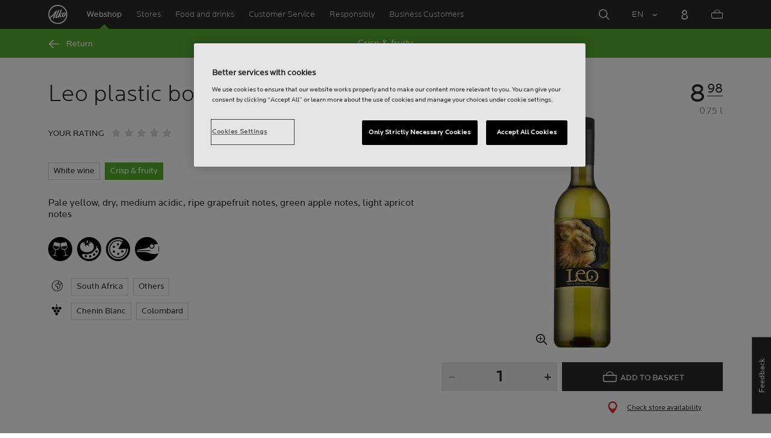

--- FILE ---
content_type: text/html;charset=utf-8
request_url: https://www.alko.fi/en/products/527947/Leo-plastic-bottle/
body_size: 16971
content:


<!doctype html><html lang="en"><head><script type="text/javascript">try { document.__defineGetter__("referrer",function(){return "";}); } catch (exception) {try {Object.defineProperties(document, {referrer:   { get: function() { return ""; } } } );} catch (exception) {} } </script>
<script>
requestManifest();
function requestManifest() {
var xmlHttp = new XMLHttpRequest();
xmlHttp.open("GET", "/INTERSHOP/rest/WFS/Alko-OnlineShop-Site/-/storejson/manifest.json", false); // false for synchronous request
xmlHttp.send(null);
xmlHttp.onreadystatechange = manifestRequestResponseReceived(xmlHttp);
}
function manifestRequestResponseReceived(xmlHttp) {
var manifestExists = xmlHttp.responseText;
if ( manifestExists == 'true' ) {
var link = document.createElement('link');
link.rel = "manifest";
link.href = "/INTERSHOP/static/BOS/Alko-Site/OnlineShop/Alko-OnlineShop/en_US/mobile-app/manifest.json";
document.head.appendChild(link);
}
}
</script>
<meta http-equiv="x-ua-compatible" content="IE=edge">
<meta charset="utf-8">
<meta name="viewport" content="width=device-width, initial-scale=1"><meta http-equiv="refresh" content="2050"/><meta http-equiv="refresh" content="1800"/> 
<meta name="description" content="Leo plastic bottle - Pale yellow, dry, medium acidic, ripe grapefruit notes, green apple notes, light apricot notes"><meta name="keywords" content=""><link rel="canonical" href="https://www.alko.fi/en/products/527947/Leo-plastic-bottle/" /><link rel="alternate" hreflang="en" href="https://www.alko.fi/en/products/527947/Leo-plastic-bottle/">
<link rel="alternate" hreflang="fi" href="https://www.alko.fi/tuotteet/527947/Leo-plastic-bottle/">
<link rel="alternate" hreflang="sv" href="https://www.alko.fi/sv/produkter/527947/Leo-plastic-bottle/">
<meta property="og:title" content="Leo plastic bottle">
<meta property="og:url" content="https://www.alko.fi/en/products/527947/Leo-plastic-bottle/">
<meta property="og:type" content="product"><meta property="og:description" content="Pale yellow, dry, medium acidic, ripe grapefruit notes, green apple notes, light apricot notes"><meta property="og:image" content="https://images.alko.fi/images/cs_srgb,f_auto,t_medium/cdn/527947/leo-plastic-bottle.jpg"><meta property="og:site_name" content="Alko">
<meta property="og:locale" content="en_US"><title>Leo plastic bottle | Alko</title><link rel="icon" type="image/x-icon" href="/INTERSHOP/static/WFS/Alko-OnlineShop-Site/-/-/en_US/images/favicon.ico">
<link rel="apple-touch-icon" href="/INTERSHOP/static/WFS/Alko-OnlineShop-Site/-/-/en_US/images/apple-logo.png">
<style>.async-hide { opacity: 0 !important} </style>
<script>
(function(a,s,y,n,c,h,i,d,e){s.className+=' '+y;
h.end=i=function(){s.className=s.className.replace(RegExp(' ?'+y),'')};
(a[n]=a[n]||[]).hide=h;setTimeout(function(){i();h.end=null},c);
})(window,document.documentElement,'async-hide','dataLayer',4000,{'GTM-PB599V':true});
</script><script src="/INTERSHOP/static/WFS/Alko-OnlineShop-Site/-/-/en_US/js/lib/jquery-1.11.3.min.js"></script>
<script src="/INTERSHOP/static/WFS/Alko-OnlineShop-Site/-/-/en_US/js/lib/moment.min.js"></script><script>
var alkoStore = alkoStore || {};
alkoStore.appName = 'Alko';
alkoStore.pageDeps = [
{ moduleName: 'gtm-helper' }
];
alkoStore.checkout = { notifications: [] };
alkoStore.pageLoadActions = []; // Store functions to invoke at page load, after all JS modules have been initialized
alkoStore.environment = { 
currentPage: null,
mightBeTouchDevice: null,
isiPad: !!(navigator.userAgent.match(/iPad/i) != null),
isiPhone: !!(navigator.userAgent.match(/iPhone/i) != null),
isiOs11: /iPad|iPhone|iPod/.test(navigator.userAgent) && /OS 11_(\d{1,2})/.test(navigator.userAgent),
isAndroid: !!(navigator.userAgent.match(/Android/i) != null),
isWindowsPhone: !!(navigator.userAgent.match(/IEMobile|Lumia/i) != null),
isIEBrowser: ((navigator.userAgent.indexOf('MSIE') != -1) || (navigator.userAgent.indexOf('Trident') != -1 && navigator.userAgent.indexOf('MSIE') == -1)),
isFirefox: (navigator.userAgent.toLowerCase().indexOf('firefox') > -1)
};














alkoStore.user = {
locale: "en_US",

userID: null,
isLoggedIn: false,
customerType: "ANONYMOUS",
firstName: null,
birthdayDate: null,
userUUID: null,
ageGroup: "buyer_0"

};
alkoStore.errors = [];

alkoStore.epochTimestamp = 1769112520501;

alkoStore.giosg = {
secureMetaData: "eyJhbGciOiJIUzI1NiJ9.eyJVc2VyIG5hbWUiOiJBbm9ueW1vdXMgVXNlciIsImV4cCI6MTc2OTExMjU1MH0.Q3AjqATLjPRqdQexKShyRz6nczfGvcC2LvTRg_PE33I",
getMetaURL: "https://www.alko.fi/INTERSHOP/web/WFS/Alko-OnlineShop-Site/en_US/-/EUR/ALKO_ProcessChatMetadata-PrepareMetadata",
expiryTimeinMilliSeconds: "1&nbsp;769&nbsp;112&nbsp;550&nbsp;501"
};
(function(user) {
dataLayer = window.dataLayer || [];
dataLayer.push({
'userId': user.userID,
'userIsLoggedIn': user.isLoggedIn,
'userAgeGroup': user.ageGroup,
'userLocale': user.locale,
'userCustomerType': user.customerType,
'userPermitClass': user.permitClass,
'userPermitIsValid': user.permitValid
});
$(document).on('click', '.js-logout-btn' ,function(e){
dataLayer.push({
'event': 'logout',
'userId': user.userID,
'userIsLoggedIn': false,
'userCustomerType': user.customerType
});
});
if (user.accountWasCreated) {
dataLayer.push({
'event': "VirtualPageView",
'virtualPagePath': '/create-account/complete-' + user.accountWasCreated,
'virtualPageTitle': "Account Created"
});
dataLayer.push({
'event': "registration",
'userId': user.userID,
'userCustomerType': user.customerType
});
}
}(alkoStore.user));
alkoStore.environment.listView = "list-view-grid";

alkoStore.texts = {
integrationMessageGeneralError: 'An unknown error has occurred.',
integrationMessage000: 'In webshop stock',
integrationMessage001: 'Not available in the webshop',
integrationMessage002: 'Available in approx. 5-10 working days',
integrationMessage003: 'Not available in the webshop',
integrationMessage004: 'Available in approx. 5-10 working days',
integrationMessage006: 'Available in approx. 5-10 working days',
integrationMessage007: 'Not available in the webshop',
integrationMessage101: 'The product was not found.',
integrationMessage102: 'Not available in the webshop',
integrationMessage103: 'Not available in the webshop',
integrationMessage117: 'You are under age and not allowed to buy this product.',
integrationMessage119: 'You are under age and not allowed to buy this product.',
integrationMessage141: 'Available in approx. 5-10 working days',
integrationMessage142: 'Available in approx. 5-10 working days',
integrationMessage143: 'Available in approx. 5-10 working days',
integrationMessage144: 'Available in approx. 5-10 working days',
integrationMessage145: 'Available in approx. 5-10 working days',
integrationMessage146: 'Available in approx. 5-10 working days',
integrationMessage147: 'Available in approx. 5-10 working days',
integrationMessage148: 'Available in approx. 5-10 working days',
integrationMessage149: 'Available in approx. 5-10 working days',
integrationMessage150: 'Available in approx. 5-10 working days',
integrationMessage151: 'Available in approx. 5-10 working days',
integrationMessage152: 'Available in approx. 5-10 working days',
integrationMessage153: 'Available in approx. 5-10 working days',
integrationMessage154: 'Available in approx. 5-10 working days',
integrationMessage155: 'Not available in the webshop',
integrationMessage170: 'You are not able to buy this product.',
integrationMessage171: 'You are not able to buy this product.',
integrationMessage172: 'You are not able to buy this product.',
integrationMessage197: 'Not available in the webshop',
integrationMessage198: 'Available in approx. 5-10 working days',
integrationMessage199: 'Not available in the webshop, estimation of next possible order date',
integrationMessage200: 'Available in 6-10 working days',
defaultYellowProductMessage: 'Estimated availability 8-15 working days',
error: {
heading: 'WE ARE REALLY SORRY!',
error403: 'An error has occured.',
error500: 'An error has occured.',
error501: 'An error has occured.'
},
stores: {
contextData: {
showInfoText : 'SHOW INFO',
selectionText : 'VIEW SELECTION',
openTodayText : 'Open today',
openTomorrowText : 'Tomorrow',
showInfoLink : 'https:&#47;&#47;www.alko.fi&#47;INTERSHOP&#47;web&#47;WFS&#47;Alko-OnlineShop-Site&#47;en_US&#47;-&#47;EUR&#47;ALKO_ViewStore-Start?StoreID=',
storeText : 'STORE',
pickupText : 'PICKUP POINT',
closedText : 'Closed',
closedFullText: 'STORE/PICKUP POINT Closed',
webshopDescriptionClosedStoreLabel: 'Store is closed today'
}
},
loginProcess: {
UnableToFindMembershipData : 'Your email or password is incorrect. Please try again.',
IncorrectPassword : 'Your email or password is incorrect. Please try again.',
IncorrectInputDetails : 'Your email or password is incorrect. Please try again.',
DisabledUser : 'Your account is disabled.',
DisabledCustomer : 'Your customer account is disabled.',
NonApprovedCustomer : 'Your customer account is not approved.',
successfulLogin : ', login succeeded, welcome!',
permitName: 'Permit#',
profileName: 'My profile'
},
logoutProcess: {
closeBrowserMessage: 'Please close the browser to complete the logout!'
},
ao: {
currentStoreIsNotSelected: 'Please select the store youre working in'
},
shippingMethods: {
shippingMethod_11: 'Delivery to corporate address',
shippingMethod_12: 'Delivery to corporate address',
shippingMethod_13: 'Delivery to corporate address',
shippingMethod_14: 'Alko Store Express (within 1-3 working days)',
shippingMethod_15: 'Alko Store (within 4-5 working days)',
shippingMethod_16: 'Alko Store (within 4-5 working days)',
shippingMethod_17: 'Pick-up point (within 2-3 working days)',
shippingMethod_18: 'Pick-up point (within 5-10 working days)'
}
};

alkoStore.urls = {
webRoot: '/INTERSHOP/static/WFS/Alko-OnlineShop-Site/-/-/en_US',
miniCartContent: 'https://www.alko.fi/INTERSHOP/web/WFS/Alko-OnlineShop-Site/en_US/-/EUR/ViewCart-Dispatch?OpenMiniCart=true',
restRoot: 'https://www.alko.fi/INTERSHOP/rest/WFS/Alko-OnlineShop-Site/-/',

paging: 'https://www.alko.fi/INTERSHOP/web/WFS/Alko-OnlineShop-Site/en_US/-/EUR/ViewParametricSearch-ProductPaging',
pagingall: 'https://www.alko.fi/INTERSHOP/web/WFS/Alko-OnlineShop-Site/en_US/-/EUR/ViewParametricSearch-PagingAll',

login: 'https://www.alko.fi/INTERSHOP/web/WFS/Alko-OnlineShop-Site/en_US/-/EUR/ViewUserAccount-ShowLogin',
storesJSON: 'https://www.alko.fi/INTERSHOP/web/WFS/Alko-OnlineShop-Site/en_US/-/EUR/ALKO_ViewStoreLocator-StoresJSON',
storeMapMarker: '/INTERSHOP/static/WFS/Alko-OnlineShop-Site/-/-/en_US/images/storefinder/mock-google-marker.png', 
pickupMapMarker: 'https://maps.google.com/mapfiles/kml/paddle/blu-circle.png',
closedMapMarker: 'https://maps.google.com/mapfiles/kml/paddle/wht-circle.png',
mobileMenuUrl: 'https://www.alko.fi/INTERSHOP/web/WFS/Alko-OnlineShop-Site/en_US/-/EUR/ALKO_ViewMobileMenu-Start'
};

alkoStore.elems = {
$document: $(document)
};
alkoStore.timing = {
head: new Date().getTime()
};
alkoStore.gtmData = {};
window.localStorage && localStorage.setItem('selectedTopFilter', '');
</script><!-- Google Tag Manager -->
<script>(function(w,d,s,l,i){w[l]=w[l]||[];w[l].push(
{'gtm.start': new Date().getTime(),event:'gtm.js'}
);var f=d.getElementsByTagName(s)[0],
j=d.createElement(s),dl=l!='dataLayer'?'&l='+l:'';j.async=true;j.src=
'//www.googletagmanager.com/gtm.js?id='+i+dl;f.parentNode.insertBefore(j,f);
})(window,document,'script','dataLayer','GTM-PB599V');</script>
<!-- End Google Tag Manager --><script type="text/javascript">
nameGiftCard= 'Name';
emailGiftCard= 'Recipients email (Were currently having trouble delivering gift cards to outlook, hotmail, and live email addresses. We recommend using a different email address. Were sorry for the inconvenience!)';
deleteRecipient= 'Delete';
saveRecipient= 'Save Changes';
editRecipient= 'Edit';
notValidEmail= 'The email address is not valid';
</script><script>

	(function() {
	    
	    
	    function loadAsyncCss(href) {
	        
	    	var resource = document.createElement('link'),
	    	
			head = document.getElementsByTagName('head')[0];
		
			resource.setAttribute('rel', 'stylesheet');
			resource.setAttribute('href', href);
			resource.setAttribute('type', 'text/css');
		
			head.appendChild(resource);
	    }
	    
	    
	    loadAsyncCss("https://maxcdn.bootstrapcdn.com/font-awesome/4.5.0/css/font-awesome.min.css");
	    
	}());
	
</script>




		<script>
			!function(){function e(e,t){function n(){!o&&t&&(o=!0,t.call(e))}var o;e.addEventListener&&e.addEventListener("load",n),e.attachEvent&&e.attachEvent("onload",n),"isApplicationInstalled"in navigator&&"onloadcssdefined"in e&&e.onloadcssdefined(n)}!function(e){"use strict";var t=function(t,n,o){function r(e){if(c.body)return e();setTimeout(function(){r(e)})}function a(){d.addEventListener&&d.removeEventListener("load",a),d.media=o||"all"}var i,c=e.document,d=c.createElement("link");if(n)i=n;else{var l=(c.body||c.getElementsByTagName("head")[0]).childNodes;i=l[l.length-1]}var s=c.styleSheets;d.rel="stylesheet",d.href=t,d.media="only x",r(function(){i.parentNode.insertBefore(d,n?i:i.nextSibling)});var u=function(e){for(var t=d.href,n=s.length;n--;)if(s[n].href===t)return e();setTimeout(function(){u(e)})};return d.addEventListener&&d.addEventListener("load",a),d.onloadcssdefined=u,u(a),d};"undefined"!=typeof exports?exports.loadCSS=t:e.loadCSS=t}("undefined"!=typeof global?global:this),function(t){var n=function(o,r){"use strict";if(o&&3===o.length){var a=t.navigator,i=t.document,c=t.Image,d=!(!i.createElementNS||!i.createElementNS("http://www.w3.org/2000/svg","svg").createSVGRect||!i.implementation.hasFeature("http://www.w3.org/TR/SVG11/feature#Image","1.1")||t.opera&&-1===a.userAgent.indexOf("Chrome")||-1!==a.userAgent.indexOf("Series40")),l=new c;l.onerror=function(){n.method="png",n.href=o[2],loadCSS(o[2])},l.onload=function(){var t=1===l.width&&1===l.height,a=o[t&&d?0:t?1:2];n.method=t&&d?"svg":t?"datapng":"png",n.href=a,e(loadCSS(a),r)},l.src="[data-uri]",i.documentElement.className+=" grunticon"}};n.loadCSS=loadCSS,n.onloadCSS=e,t.grunticon=n}(this),function(e,t){"use strict";var n,o=t.document,r=function(e){if(o.attachEvent?"complete"===o.readyState:"loading"!==o.readyState)e();else{var t=!1;o.addEventListener("readystatechange",function(){t||(t=!0,e())},!1)}},a=function(e){return t.document.querySelector('link[href$="'+e+'"]')},i=function(e,t){if(n&&!t)return n;n={};var o,r,a,i,c,d;if(!(o=e.sheet))return n;r=o.cssRules?o.cssRules:o.rules;for(var l=0;l<r.length;l++)a=r[l].cssText,i="grunticon:"+r[l].selectorText,(c=a.split(");")[0].match(/US\-ASCII\,([^"']+)/))&&c[1]&&(d=decodeURIComponent(c[1]),n[i]=d);return n},c=function(e,t){var n,r,a,i,c;t?n=e:(t=e,n=o),i="data-grunticon-embed";for(var d in t){c=d.slice("grunticon:".length);try{r=n.querySelectorAll(c)}catch(e){continue}a=[];for(var l=0;l<r.length;l++)null!==r[l].getAttribute(i)&&a.push(r[l]);if(a.length)for(l=0;l<a.length;l++)a[l].innerHTML=t[d],a[l].style.backgroundImage="none",a[l].removeAttribute(i)}return a},d=function(t,n){"svg"===e.method&&r(function(){var o=i(a(e.href));"function"==typeof n?(c(t,o),n()):c(o),"function"==typeof t&&t()})};e.embedIcons=c,e.getCSS=a,e.getIcons=i,e.ready=r,e.svgLoadedCallback=d,e.embedSVG=d}(grunticon,this)}();
			grunticon(["/INTERSHOP/static/WFS/Alko-OnlineShop-Site/-/-/en_US/css/icons-data-svg.css?lastModified=1769090404000", "/INTERSHOP/static/WFS/Alko-OnlineShop-Site/-/-/en_US/css/icons-data-png.css?lastModified=1769090404000", "/INTERSHOP/static/WFS/Alko-OnlineShop-Site/-/-/en_US/css/icons-fallback.css?lastModified=1769090404000"], grunticon.svgLoadedCallback);
		</script>
	


<noscript><link href="/INTERSHOP/static/WFS/Alko-OnlineShop-Site/-/-/en_US/css/icons-fallback.css" rel="stylesheet"></noscript>



<link type="text/css" rel="stylesheet" href="/INTERSHOP/static/WFS/Alko-OnlineShop-Site/-/-/en_US/bundles&#47;css&#47;base.min.css?lastModified=1769090404089" media="all"/><link rel="preload" as="font" crossorigin="anonymous" href="/INTERSHOP/static/WFS/Alko-OnlineShop-Site/-/-/en_US/fonts/LocatorWebRegular.woff">
<link rel="preload" as="font" crossorigin="anonymous" href="/INTERSHOP/static/WFS/Alko-OnlineShop-Site/-/-/en_US/fonts/LocatorWebMedium.woff">
<link rel="preload" as="font" crossorigin="anonymous" href="/INTERSHOP/static/WFS/Alko-OnlineShop-Site/-/-/en_US/fonts/LocatorWebLight.woff">
 
<meta name="apple-itunes-app" content="app-id=1434288047"><script>
alkoStore.transitions = {};
</script>
</head><body  class="freeze-animations user-not-logged-in list-view-loaded cart-empty list-view-list product-detail" data-jsmodule="body"><!-- Google Tag Manager (noscript) -->
<noscript><iframe src="//www.googletagmanager.com/ns.html?id=GTM-PB599V"
height="0" width="0" style="display:none;visibility:hidden"></iframe></noscript>
<!-- End Google Tag Manager (noscript) --><script>
alkoStore.elems.$html = $(document.getElementsByTagName('html')[0]);
alkoStore.elems.$body = $(document.getElementsByTagName('body')[0]);
(function(bodyClasses, $b) {
alkoStore.environment.isWindowsPhone && bodyClasses.push('winphone');
alkoStore.environment.isAndroid && bodyClasses.push('android');
alkoStore.environment.isIEBrowser && bodyClasses.push('ie-browser');
alkoStore.environment.isFirefox && bodyClasses.push('firefox');
(alkoStore.environment.isiPhone || alkoStore.environment.isiPad) && bodyClasses.push('apple-product');
alkoStore.environment.isiOs11 && bodyClasses.push('ios-11');
$b.addClass(bodyClasses.join(' '));
}([], alkoStore.elems.$body));
/*
* Device type detection ( might-be-mouse-device OR might-be-touch-device )
*/
var deviceType = getCookie('deviceType');

// Device type is not defined in the cookies yet
if ( deviceType == '') {
// Set default device type to Mouse device
document.cookie = "deviceType=might-be-mouse-device;path=/";
}
// Device type is either not defined or is Mouse (Mouse is default)
if ( deviceType == '' || deviceType == 'might-be-mouse-device') {
alkoStore.environment.mightBeTouchDevice = false;
if($('body').hasClass('might-be-touch-device') || !$('body').hasClass('might-be-mouse-device')){
$('body').removeClass('might-be-touch-device');
$('body').addClass('might-be-mouse-device');
}
// Device type is defined: Touch
} else if ( deviceType == 'might-be-touch-device' ) {
alkoStore.environment.mightBeTouchDevice = true;
if($('body').hasClass('might-be-mouse-device') || !$('body').hasClass('might-be-touch-device')){
$('body').removeClass('might-be-mouse-device');
$('body').addClass('might-be-touch-device');
}
}
function getCookie(cookieName) {
var match = document.cookie.match('(^|;)\\s*' + cookieName + '\\s*=\\s*([^;]+)');
return match ? match.pop() : '';
}
</script><script>
alkoStore.user.currentSelectedStore = "";
</script><div data-jsmodule="filter-overlay">
<div class="global-loader text-center">
<p>Please wait a moment&hellip;</p>
<div class="loader-icon">
<div class="blockG rotateG_01"></div>
<div class="blockG rotateG_02"></div>
<div class="blockG rotateG_03"></div>
<div class="blockG rotateG_04"></div>
<div class="blockG rotateG_05"></div>
<div class="blockG rotateG_06"></div>
<div class="blockG rotateG_07"></div>
<div class="blockG rotateG_08"></div>
</div></div>
</div>
<div class="site-wrap off-canvas-wrapper">
<div class="off-canvas-wrapper-inner" data-off-canvas-wrapper id="js-off-canvas-wrapper-inner">
<div class="bright-overlay" data-jsmodule="overlay"></div>
<div role="banner" class="main-header-wrap" id="js-main-header-wrap">










 




<div class="questback">
<a href="https:&#47;&#47;www.alko.fi&#47;en&#47;services-shopping&#47;customer-service&#47;feedback" 
target="_blank" 
class="questback-link" 
title="Feedback">Feedback</a>
</div><div class="off-canvas position-right custom-off-canvas" data-position="right" data-jsmodule="custom-right-off-canvas" data-jsmodule-prevent-destroy="true" tabindex="-1">
<div class="padding-v-1 clearfix custom-right-off-canvas-header">
<span class="alko-icon right custom-off-canvas-close">X</span>
</div>
<div class="custom-off-canvas-content-placeholder"></div>
</div><script src="/INTERSHOP/static/WFS/Alko-OnlineShop-Site/-/-/en_US/js/alko_modules/util/optanonCheck.js"></script><script>
$( document ).ready( function () {
optanonCheck("OptanonConsent", "rvdata-Alko-OnlineShop-products");
});
</script>
<script>
alkoStore.transitions.headerFadeDuration = 300;
</script>
<div class="navigation off-canvas position-right" tabindex="-1" id="offCanvasRight" data-off-canvas data-position="right" data-jsmodule="navigation">
<div class="main-menu-header" tabindex="-1">
<a class="hide-for-medium" href="https:&#47;&#47;www.alko.fi&#47;en&#47;" tabindex="-1">
<div class="logo icon-alko-logo-white" tabindex="-1"></div>
</a>
<span class="alko-icon toggle-main-menu" tabindex="-1">&#88;</span>
</div>
<div class="navigation-change-language hide-for-medium" tabindex="-1" data-jsmodule="switch-locale"><a class="current-language locale" href="#" tabindex="-1" >EN</a><a class="locale switch-locale" tabindex="-1" href="#" data-value="fi_FI">FI</a><a class="locale switch-locale" tabindex="-1" href="#" data-value="sv_SE">SV</a></div>
<div class="main-navigation hide-for-medium link-list user-menu-item" tabindex="-1" >
<div class="link-list level-1 link-list-can-toggle has-title show-for-logged-in" tabindex="-1" >
<div class="link-list-item title-wrapper" tabindex="-1" >
<div class="user-menu-item-toggle link-list-toggle" tabindex="-1" >
<span class="link-list-toggle-symbol" tabindex="-1" >›</span>
</div>
<span class="link-list-title has-link" tabindex="-1" >
<a class="my-account-btn link-list-title-link" data-selected-page-id="my-alko" href="https:&#47;&#47;www.alko.fi&#47;en&#47;my-pages&#47;overview" tabindex="-1" data-firstname data-hj-suppress></a>
</span>
</div>
<div class="link-list-children-wrap" style="display: none;" tabindex="-1" >
<div class="link-list level-2" tabindex="-1" >
<div class="link-list-item link-list-child" tabindex="-1" >
<a class="my-account-btn link-list-link" tabindex="-1" href="https:&#47;&#47;oma.alko.fi">
<span>My information</span>
</a>
</div>
<div class="link-list-item link-list-child" tabindex="-1" >
<a class="my-account-btn link-list-link" tabindex="-1" data-selected-page-id="my-alko" href="https:&#47;&#47;www.alko.fi&#47;en&#47;my-pages&#47;overview">
<span>Orders &amp; lists</span>
</a>
</div>
<div class="link-list-item link-list-child" tabindex="-1" ><a class="logout-btn link-list-link" 
href="https:&#47;&#47;www.alko.fi&#47;en&#47;kirjautuaulos"
tabindex="-1">Logout</a> 
</div>
</div>
</div>
</div>
</div>
<div class="main-navigation" tabindex="-1">
<div class="link-list level-0">
<div class="link-list-children-wrap"> 
<div class="link-list-item link-list level-1" data-page-id="home-page" tabindex="-1">
<a data-selected-page-id="home-page" tabindex="-1" class="link-list-link" href="https:&#47;&#47;www.alko.fi&#47;en&#47;" target="_self"><span>Home</span></a>
</div> 
<div class="link-list-item link-list level-1" data-page-id="products" tabindex="-1">
<a data-selected-page-id="products" tabindex="-1" class="link-list-link" href="https:&#47;&#47;www.alko.fi&#47;en&#47;products" target="_self"><span>Webshop</span></a>
</div> 
<div class="link-list-item link-list level-1" data-page-id="stores" tabindex="-1">
<a data-selected-page-id="stores" tabindex="-1" class="link-list-link" href="https:&#47;&#47;www.alko.fi&#47;en&#47;shops-services" target="_self"><span>Stores</span></a>
</div> 
 
 

<div class="link-list level-1 link-list-can-toggle has-title" data-page-id="food-and-drinks"><div class="link-list-item title-wrapper" tabindex="-1"><div class="link-list-toggle" tabindex="-1">
<span tabindex="-1" data-page-id="food-and-drinks" data-level="2" class="link-list-toggle-symbol "> 
 › </span>
</div><div tabindex="-1" class="link-list-title has-link">
<a data-selected-page-id="food-and-drinks" tabindex="-1" class="link-list-title-link" 

href="https:&#47;&#47;www.alko.fi&#47;en&#47;food-and-drinks"
>
<span>Food and drinks</span>
</a>
</div>
</div>
<div class="link-list-children-wrap"> 
</div></div> 
 

<div class="link-list level-1 link-list-can-toggle has-title" data-page-id="services-shopping"><div class="link-list-item title-wrapper" tabindex="-1"><div class="link-list-toggle" tabindex="-1">
<span tabindex="-1" data-page-id="services-shopping" data-level="2" class="link-list-toggle-symbol "> 
 › </span>
</div><div tabindex="-1" class="link-list-title has-link">
<a data-selected-page-id="services-shopping" tabindex="-1" class="link-list-title-link" 

href="https:&#47;&#47;www.alko.fi&#47;en&#47;services-shopping"
>
<span>Customer Service</span>
</a>
</div>
</div>
<div class="link-list-children-wrap"> 
</div></div> 
 

<div class="link-list level-1 link-list-can-toggle has-title" data-page-id="responsibly"><div class="link-list-item title-wrapper" tabindex="-1"><div class="link-list-toggle" tabindex="-1">
<span tabindex="-1" data-page-id="responsibly" data-level="2" class="link-list-toggle-symbol "> 
 › </span>
</div><div tabindex="-1" class="link-list-title has-link">
<a data-selected-page-id="responsibly" tabindex="-1" class="link-list-title-link" 

href="https:&#47;&#47;www.alko.fi&#47;en&#47;responsibly"
>
<span>RESPONSIBLY</span>
</a>
</div>
</div>
<div class="link-list-children-wrap"> 
</div></div> 
 

<div class="link-list level-1 link-list-can-toggle has-title" data-page-id="business-customer"><div class="link-list-item title-wrapper" tabindex="-1"><div class="link-list-toggle" tabindex="-1">
<span tabindex="-1" data-page-id="business-customer" data-level="2" class="link-list-toggle-symbol "> 
 › </span>
</div><div tabindex="-1" class="link-list-title has-link">
<a data-selected-page-id="business-customer" tabindex="-1" class="link-list-title-link" 

href="https:&#47;&#47;www.alko.fi&#47;en&#47;business-customer"
>
<span>Services for Business Customers</span>
</a>
</div>
</div>
<div class="link-list-children-wrap"> 
</div></div></div>
</div>
</div>
</div>
<div class="webstore-header-wrapper" data-jsmodule="header" id="js-main-header">
<div class="smart-banner">
<div class="logo icon-alko-logo-red"></div>
<div class="meta">
<div class="name">Alko app</div>
<div class="text">Find, browse, save and order from Alko app.</div>
</div>
<a href="" 
class="mobile-app-download" 
data-url="https://www.alko.fi/INTERSHOP/web/WFS/Alko-OnlineShop-Site/en_US/-/EUR/ALKO_ViewDownLoadApp-Start" 
>Open</a>
<a href="#close" class="close"></a>
</div>
<div class="modal-login-overlay invisible"></div>
<div class="above-header-bar" id="above-header-bar"></div>
<div class="webstore-header">
<nav class="header-container">
<ul class="left-section">
<li class="menu-item logo-wrapper">
<a title="Alko Logo Icon" href="https:&#47;&#47;www.alko.fi&#47;en&#47;">
<div class="logo icon-alko-logo-red"></div>
<div class="logo icon-alko-logo-white"></div>
</a>
</li>
<li class="skip-to-main-content">
<a id="skip-to-main-content" href="javascript:;">Skip to main content</a>
</li> 

 
 

<li class="menu-item" data-page-id="products">
<a data-selected-page-id="products" href="https:&#47;&#47;www.alko.fi&#47;en&#47;products">Webshop</a>
</li> 
 

<li class="menu-item show-for-large" data-page-id="stores">
<a data-selected-page-id="stores" href="https:&#47;&#47;www.alko.fi&#47;en&#47;shops-services">Stores</a>
</li> 
 

<li class="menu-item show-for-large" data-page-id="food-and-drinks">
<a data-selected-page-id="food-and-drinks" href="https:&#47;&#47;www.alko.fi&#47;en&#47;food-and-drinks">Food and drinks</a>
</li> 
 

<li class="menu-item show-for-large" data-page-id="services-shopping">
<a data-selected-page-id="services-shopping" href="https:&#47;&#47;www.alko.fi&#47;en&#47;services-shopping">Customer Service</a>
</li> 
 

<li class="menu-item show-for-large" data-page-id="responsibly">
<a data-selected-page-id="responsibly" href="https:&#47;&#47;www.alko.fi&#47;en&#47;responsibly">Responsibly</a>
</li> 
 

<li class="menu-item show-for-large" data-page-id="business-customer">
<a data-selected-page-id="business-customer" href="https:&#47;&#47;www.alko.fi&#47;en&#47;business-customer">Business Customers</a>
</li> 
</ul>
<ul class="right-section dropdown menu" data-dropdown-menu>
<li class="menu-item global-notification-button"></li>
<li class="menu-item search">
<a aria-label="Search Magnifier Icon" id="global-search-trigger" href="javascript:;">
<div class="icon-search-white-thin"></div>
</a>
</li>
<li class="menu-item has-submenu change-locale" data-jsmodule="switch-locale"><a class="current-locale" title="Change language to English" href="javascript:;">EN</a><ul class="menu"><li><a class="switch-locale" data-value="fi_FI" href="javascript:;">FI</a></li><li><a class="switch-locale" data-value="sv_SE" href="javascript:;">SV</a></li></ul>
</li>
<li class="menu-item sign-in hide-for-logged-in">
<a aria-label="Sign in" href="javascript:;" data-remodal-target="modal-login">
<div class="sign-in-icon icon-header-user"></div>
<span class="sign-in-label">Log in</span>
</a>
</li>
<li class="menu-item logged-in-label has-submenu show-for-logged-in show-for-medium">
<a class="username" href="https:&#47;&#47;www.alko.fi&#47;en&#47;my-pages&#47;overview" data-firstname data-hj-suppress></a>
<ul class="menu">
<li>
<a class="my-account-btn" href="https:&#47;&#47;oma.alko.fi">My information</a>
</li>
<li>
<a class="my-account-btn" href="https:&#47;&#47;www.alko.fi&#47;en&#47;my-pages&#47;overview">Orders &amp; lists</a>
</li><li id="js-logout">
<a class="logout-btn" 
href="https:&#47;&#47;www.alko.fi&#47;en&#47;kirjautuaulos"
>Logout</a>
</li> 
</ul>
</li>
<li class="menu-item logged-in-label show-for-logged-in hide-for-medium">
<a class="logged-in-icon-wrapper" aria-label="You are logged in" href="javascript:;">
<div class="logged-in-icon icon-header-user"></div>
</a>
</li>
<li data-jsmodule="giosg"></li>
<li class="menu-item header-mini-cart">
<a class="cart-icon-container" data-jsmodule="mini-cart-indicator" aria-label="Shopping cart Menu Icon" href="javascript:;">
<span class="mini-cart-number" id="js-mini-cart-number"></span>
<div class="mini-cart-icon icon-shopping-cart"></div>
<span class="mini-cart-label">Shopping basket</span>
</a>
</li>
<li class="menu-item header-menu">
<a title="Menu Icon" href="#" class="toggle-main-menu"> 
<div class="icon-burger-menu"></div>
</a>
</li>
</ul>
</nav>
<div class="utility-bar" id="utility-bar">
<div class="utility-bar-overlay" data-jsmodule="overlay"></div>
<div class="utility-bar-inner-wrap">
<div class="utility-bar-inner">
<div class="global-message-wrapper" data-jsmodule="global-message">
<div class="row"></div>
</div><div class="global-search-wrapper" id="global-search-wrapper" data-jsmodule="global-search">
	<div data-jsmodule="sayt" data-url="https:&#47;&#47;www.alko.fi&#47;INTERSHOP&#47;web&#47;WFS&#47;Alko-OnlineShop-Site&#47;en_US&#47;-&#47;EUR&#47;ViewSuggestSearch-Suggest?SaytContext=Header">
	
		<div class="search-bar-initial-wrap">
			<div class="row">
				<div class="search-bar-initial" id="search-bar-initial">
					<div class="global-search-bar" id="global-search-bar">
					<form method="post" action="https://www.alko.fi/INTERSHOP/web/WFS/Alko-OnlineShop-Site/en_US/-/EUR/ViewParametricSearchBySearchIndex-SimpleGenericSearch" name="allSearch" id="allSearch"><input type="hidden" name="SynchronizerToken" value="f158dbb3bfde8f52b2fcde95cfb17aa8f7726b76a93f238a8850c095f4e0b1bf"/>
						<input id="global-search-input" type="text" name="SearchTerm" class="global-search-input" placeholder="Search for products and recipes." autocomplete="off"/>
						<input type="submit" value="" class="icon-search-gray" />
					</form>
					</div>
					
					<div class="product-type-filter-buttons" id="global-search-top-filter-buttons"></div>
				</div>
			</div>
		</div>
		
		<div class="row">
			<div class="search-filter-dropdown" id="search-filter-dropdown">
				<div class="search-filter-header">
					<h4>Search from products</h4>
					<div class="close-search" aria-label="Close search" role="button" id="close-search">X</div>
				</div>
				<div class="search-type-filters row medium-up-3 large-up-4" id="type-filter-buttons"></div>
				<div class="search-category-filters">
					<ul role="menu" class="sub-filters-list row type-text" id="global-search-top-category-links"></ul>
				</div>
			</div>
			
			<div class="global-search-results search-results column"></div>
		</div>

	</div>
</div></div>
</div>
</div>
</div>
<div class="login-message general-message has-arrow-up" data-hj-suppress>
<p class="alko-icon play-button play-button-up"></p>
<p class="message-text"></p>
</div>
<div class="remodal-vertical-middle remodal-show-overlay" data-remodal-modifier="cookies" data-remodal-hashTracking="false" data-remodal-id="cookies-details">
<button data-remodal-close class="remodal-close">&times;</button>
<div class="row">
<div class="column tiny-12 padding-h-4" data-modal-content></div>
</div>
</div>
<a class="back-to-top" data-jsmodule="back-to-top" href="#" title="Back to top">
<span class="alko-icon arrow-up"></span>
</a>
</div></div>
<div role="main" class="main-wrap" id="js-main-wrap">
<div class="remodal-vertical-middle remodal-show-overlay margin-h-1" data-remodal-modifier="wishlist-dialog" data-remodal-id="wishlist-dialog" id="wishlist-dialog-modal">
</div><script>
alkoStore.environment.currentSelectedPage = "products";
alkoStore.environment.currentPage = "PDP";
</script>






 
 
 
 
 
 
 
 
<div class="pdp main clearfix black js-accessibility-main-content show-app-banner"
data-jsmodule="pdp" 
data-product="pRLAqHh.RKMAAAFexx0mrwIP" 
data-bus="generic-product"
data-dynamic-block-call-parameters="CID=qaHAqG7XoX8AAAFoxGw2096J"
data-bus-require-availability="false"
data-product-sku="527947"
data-taste-type-id="
tasteStyle_008"
data-product-data='{
"id": "527947",
"name": "Leo plastic bottle",
"size": "0.75",
"selection": "general selection",
"category": "White wine",
"tastestyle": "tasteStyle_008",
"grape": "Chenin Blanc | Colombard",
"food": "party wine | salads, vegetarian food | savoury snacks | lean fish",
"origin": "South Africa",
"supplier": "Hartwall",
"producer": "Hartwall Turku",
"alcohol": "12.5",
"packaging": "plastic bottle",
"greenChoice": "no",
"ethical": "no"}'>
<div class="pdp-header taste-bg 
tasteStyle_008">
<div class="row">
<a id="back-link" class="return-link" href="javascript:;" tabindex="0">
<span class="link-icon icon-arrow-white"></span>
<span class="link-text">Return</span>
</a>
<div class="taste-type-text">
<span>Crisp &amp; fruity</span></div>
</div>
</div>








<div id="js-product-page" itemscope itemtype="http://schema.org/Product">
<div class="product-main row">
<div class="pdp-left-section column small-12 medium-7">
<h1 class="product-name" itemprop="name">Leo plastic bottle</h1>
<div class="pdp-actions">
<div class="action-rating" data-jsmodule="product-rating">







<div class="rating-label">YOUR RATING</div><div class="product-star-rating" data-jsmodule="rating"><form method="post" action="https://www.alko.fi/INTERSHOP/web/WFS/Alko-OnlineShop-Site/en_US/-/EUR/ViewProductReview-CreateRating" tabindex="-1" name="productRatingForm" class="js-product-rating-form"><input type="hidden" name="SynchronizerToken" value="f158dbb3bfde8f52b2fcde95cfb17aa8f7726b76a93f238a8850c095f4e0b1bf"/><ul class="rating-input clearfix ">
<li class="rating-star"><a class="star-one" href="#"
data-rating-class="rating-one" 
data-open-modal="confirm-save"
data-modal-url="https://www.alko.fi/INTERSHOP/web/WFS/Alko-OnlineShop-Site/en_US/-/EUR/ViewProductReview-CreateRating?CategoryDomainName=&CategoryName=&SKU=527947&CreateProductReviewForm_Rating=1"><span
class="alko-icon star"><span class="visuallyhidden">Star Icon</span></span></a></li>
<li class="rating-star"><a class="star-two" href="#"
data-rating-class="rating-two" 
data-open-modal="confirm-save"
data-modal-url="https://www.alko.fi/INTERSHOP/web/WFS/Alko-OnlineShop-Site/en_US/-/EUR/ViewProductReview-CreateRating?CategoryDomainName=&CategoryName=&SKU=527947&CreateProductReviewForm_Rating=2"><span
class="alko-icon star"><span class="visuallyhidden">Star Icon</span></span></a></li>
<li class="rating-star"><a class="star-three"
href="#"
data-rating-class="rating-three" 
data-open-modal="confirm-save"
data-modal-url="https://www.alko.fi/INTERSHOP/web/WFS/Alko-OnlineShop-Site/en_US/-/EUR/ViewProductReview-CreateRating?CategoryDomainName=&CategoryName=&SKU=527947&CreateProductReviewForm_Rating=3"><span
class="alko-icon star"><span class="visuallyhidden">Star Icon</span></span></a></li>
<li class="rating-star"><a class="star-four"
href="#"
data-rating-class="rating-four" 
data-open-modal="confirm-save"
data-modal-url="https://www.alko.fi/INTERSHOP/web/WFS/Alko-OnlineShop-Site/en_US/-/EUR/ViewProductReview-CreateRating?CategoryDomainName=&CategoryName=&SKU=527947&CreateProductReviewForm_Rating=4"><span
class="alko-icon star"><span class="visuallyhidden">Star Icon</span></span></a></li>
<li class="rating-star"><a class="star-five"
href="#"
data-rating-class="rating-five" 
data-open-modal="confirm-save"
data-modal-url="https://www.alko.fi/INTERSHOP/web/WFS/Alko-OnlineShop-Site/en_US/-/EUR/ViewProductReview-CreateRating?CategoryDomainName=&CategoryName=&SKU=527947&CreateProductReviewForm_Rating=5"><span
class="alko-icon star"><span class="visuallyhidden">Star Icon</span></span></a></li>
</ul></form><div class="remodal-vertical-middle remodal-show-overlay"
data-remodal-id="confirm-save"
data-remodal-modifier="confirm-save"
data-remodal-hashtracking="false">
<a data-remodal-close class="modal-close-button">&times;</a>
<div class="row">
<div class="column tiny-12" data-modal-content></div>
</div>
</div>
</div><span class="info-messages">
<div class="general-message error hidden has-arrow-up">
<p class="alko-icon play-button play-button-up"></p>
<p class="message-text"><a data-remodal-target="modal-login" href="javascript:;" >Please login.</a></p>
</div>
<div class="general-message green hidden has-arrow-up">
<p class="alko-icon play-button play-button-up"></p>
<p class="message-text">Your rating has been saved.</p>
</div></span> </div>
<div class="action-wishlist" data-jsmodule="wishlist">
<a data-wishlist-action href="https://www.alko.fi/INTERSHOP/web/WFS/Alko-OnlineShop-Site/en_US/-/EUR/ViewWishlist-AddItems?TargetPipelineAfterLogin=ViewProduct-Start&SKU=527947&Parameter1_Name=LoginToUse&Parameter1_Value=wishlists&Parameter2_Name=TargetPipeline&Parameter2_Value=ViewProduct-Start&Parameter3_Name=Parameter1_Name&Parameter3_Value=SKU&Parameter4_Name=Parameter1_Value&Parameter4_Value=527947">
<span class="add-to-list-button-text">Add to wishlist</span>
<div class="add-to-list-button icon-add_to_list ">
<div class="icon-add_to_list-selected"></div>
</div>
</a>
</div><div class="review-own" data-jsmodule="modal-wrapper"></div>
</div><div class="product-tags">
<span class="shifted-right-tooltip link-tooltip product-tag"><a class="product-category trackable-filter-item" data-product-category-id="productGroup_130" data-applied-filters='[{"filterName":"CategoryGroup", "filterValue":"White wine"}]' aria-haspopup="true" data-disable-mobile-link="true" href="https://www.alko.fi/en/products?CatalogCategoryID=&SearchParameter=%26%40QueryTerm%3D*%26ContextCategoryUUID%3DTWvAqHh4bZkAAAFVhWgcppid">White wine 
</a><div class="tooltip-text"> 
<div class="tooltip-heading">White wine</div>
<div class="link-to-products">
<a class="trackable-filter-item" data-applied-filters='[{"filterName":"CategoryGroup", "filterValue":"White wine"}]' href="https://www.alko.fi/en/products?CatalogCategoryID=&SearchParameter=%26%40QueryTerm%3D*%26ContextCategoryUUID%3DTWvAqHh4bZkAAAFVhWgcppid" >See all products</a>
</div> 
</div>
</span><div class="link-tooltip product-tag">
<a class="
tasteStyle_008 taste-bg taste-type trackable-filter-item" 
data-applied-filters='[{"filterName":"TastGroup", "filterValue":"tasteStyle_008"}, {"filterName": "CategoryGroup", "filterValue": "White wine"}]' aria-haspopup="true" data-disable-mobile-link="true" href="https://www.alko.fi/en/products?SearchParameter=%26%40QueryTerm%3D*%26ContextCategoryUUID%3DTWvAqHh4bZkAAAFVhWgcppid%26OnlineFlag%26tasteStyleId%3Dtastestyle_008">
<span>Crisp &amp; fruity</span></a>
<div class="tooltip-text">
<div class="tooltip-heading">
<span>Crisp &amp; fruity</span></div>
<div class="link-to-products">
<a class="trackable-filter-item" data-applied-filters='[{"filterName":"TastGroup", "filterValue":"tasteStyle_008"}, {"filterName": "CategoryGroup", "filterValue": "White wine"}]' href="https://www.alko.fi/en/products?SearchParameter=%26%40QueryTerm%3D*%26ContextCategoryUUID%3DTWvAqHh4bZkAAAFVhWgcppid%26OnlineFlag%26tasteStyleId%3Dtastestyle_008"> 
See all 

<span>Crisp &amp; fruity</span> 
<span class="t-lowercase">White wine</span> 
 
</a>
</div>
</div> 
</div></div><div class="hide-for-small-only"><div class="taste-description" itemprop="description"><div class="html-print">Pale yellow, dry, medium acidic, ripe grapefruit notes, green apple notes, light apricot notes 
</div></div><div class="product-symbols small-only-text-center ">
<div class="icon-container">
<ul class="food-pairings"><li class="food-symbol link-tooltip" data-hovered="not-hovered">
<a aria-label="party wine" class="trackable-filter-item pdp-symbol-link" data-applied-filters='[{"filterName":"foodSymbolID", "filterValue":"party wine"}]' aria-haspopup="true" data-disable-mobile-link="true" href="https://www.alko.fi/en/products?SearchParameter=%26foodSymbolId%3DfoodSymbol_Seurustelujuoma">
<div class="alko-icon top foodSymbol_Seurustelujuoma"></div>
</a> 
<div class="tooltip-text">
<div class="tooltip-heading">party wine</div>
<p class="food-symbol-text">Beverages for socialising are usually uncomplicated, with easily approachable flavours that don&rsquo;t necessarily need to be accompanied by food. They also include beverages that suit a party atmosphere.</p>
<div class="ajax-loader margin-v-1">
<p>Please wait a moment&hellip;</p>
<div class="loader-icon">
<div class="blockG rotateG_01"></div>
<div class="blockG rotateG_02"></div>
<div class="blockG rotateG_03"></div>
<div class="blockG rotateG_04"></div>
<div class="blockG rotateG_05"></div>
<div class="blockG rotateG_06"></div>
<div class="blockG rotateG_07"></div>
<div class="blockG rotateG_08"></div>
</div></div>
<div class="link-to-products hidden">
<a class="trackable-filter-item" data-applied-filters='[{"filterName":"foodSymbolID", "filterValue":"party wine"}]' href="https://www.alko.fi/en/products?SearchParameter=%26foodSymbolId%3DfoodSymbol_Seurustelujuoma" >See all products</a>
</div>
<div class="link-to-recipes hidden" data-url="https://www.alko.fi/en/food-and-drink/recipes?SearchParameter=%26food%3DfoodSymbol_Seurustelujuoma">
<a href="https://www.alko.fi/en/food-and-drink/recipes?SearchParameter=%26food%3DfoodSymbol_Seurustelujuoma"> 
See all recipes</a>
</div>
</div>
</li><li class="food-symbol link-tooltip" data-hovered="not-hovered">
<a aria-label="salads, vegetarian food" class="trackable-filter-item pdp-symbol-link" data-applied-filters='[{"filterName":"foodSymbolID", "filterValue":"salads, vegetarian food"}]' aria-haspopup="true" data-disable-mobile-link="true" href="https://www.alko.fi/en/products?SearchParameter=%26foodSymbolId%3DfoodSymbol_Salaatit_kasvisruoka">
<div class="alko-icon top foodSymbol_Salaatit_kasvisruoka"></div>
</a> 
<div class="tooltip-text">
<div class="tooltip-heading">salads, vegetarian food</div>
<p class="food-symbol-text">Most salads and vegetarian dishes go well with a fresh and reasonably light wine. When pairing them with beer, the best options are pale, crisp and relatively light beers.</p>
<div class="ajax-loader margin-v-1">
<p>Please wait a moment&hellip;</p>
<div class="loader-icon">
<div class="blockG rotateG_01"></div>
<div class="blockG rotateG_02"></div>
<div class="blockG rotateG_03"></div>
<div class="blockG rotateG_04"></div>
<div class="blockG rotateG_05"></div>
<div class="blockG rotateG_06"></div>
<div class="blockG rotateG_07"></div>
<div class="blockG rotateG_08"></div>
</div></div>
<div class="link-to-products hidden">
<a class="trackable-filter-item" data-applied-filters='[{"filterName":"foodSymbolID", "filterValue":"salads, vegetarian food"}]' href="https://www.alko.fi/en/products?SearchParameter=%26foodSymbolId%3DfoodSymbol_Salaatit_kasvisruoka" >See all products</a>
</div>
<div class="link-to-recipes hidden" data-url="https://www.alko.fi/en/food-and-drink/recipes?SearchParameter=%26food%3DfoodSymbol_Salaatit_kasvisruoka">
<a href="https://www.alko.fi/en/food-and-drink/recipes?SearchParameter=%26food%3DfoodSymbol_Salaatit_kasvisruoka"> 
See all recipes</a>
</div>
</div>
</li><li class="food-symbol link-tooltip" data-hovered="not-hovered">
<a aria-label="savoury snacks" class="trackable-filter-item pdp-symbol-link" data-applied-filters='[{"filterName":"foodSymbolID", "filterValue":"savoury snacks"}]' aria-haspopup="true" data-disable-mobile-link="true" href="https://www.alko.fi/en/products?SearchParameter=%26foodSymbolId%3DfoodSymbol_Pikkusuolaiset">
<div class="alko-icon top foodSymbol_Pikkusuolaiset"></div>
</a> 
<div class="tooltip-text">
<div class="tooltip-heading">savoury snacks</div>
<p class="food-symbol-text">You can enjoy a broad range of beverages with savoury snacks. They are often served before the main meal, so your beverage should be mild and fresh.</p>
<div class="ajax-loader margin-v-1">
<p>Please wait a moment&hellip;</p>
<div class="loader-icon">
<div class="blockG rotateG_01"></div>
<div class="blockG rotateG_02"></div>
<div class="blockG rotateG_03"></div>
<div class="blockG rotateG_04"></div>
<div class="blockG rotateG_05"></div>
<div class="blockG rotateG_06"></div>
<div class="blockG rotateG_07"></div>
<div class="blockG rotateG_08"></div>
</div></div>
<div class="link-to-products hidden">
<a class="trackable-filter-item" data-applied-filters='[{"filterName":"foodSymbolID", "filterValue":"savoury snacks"}]' href="https://www.alko.fi/en/products?SearchParameter=%26foodSymbolId%3DfoodSymbol_Pikkusuolaiset" >See all products</a>
</div>
<div class="link-to-recipes hidden" data-url="https://www.alko.fi/en/food-and-drink/recipes?SearchParameter=%26food%3DfoodSymbol_Pikkusuolaiset">
<a href="https://www.alko.fi/en/food-and-drink/recipes?SearchParameter=%26food%3DfoodSymbol_Pikkusuolaiset"> 
See all recipes</a>
</div>
</div>
</li><li class="food-symbol link-tooltip" data-hovered="not-hovered">
<a aria-label="lean fish" class="trackable-filter-item pdp-symbol-link" data-applied-filters='[{"filterName":"foodSymbolID", "filterValue":"lean fish"}]' aria-haspopup="true" data-disable-mobile-link="true" href="https://www.alko.fi/en/products?SearchParameter=%26foodSymbolId%3DfoodSymbol_Vaharasvainen_kala">
<div class="alko-icon top foodSymbol_Vaharasvainen_kala"></div>
</a> 
<div class="tooltip-text">
<div class="tooltip-heading">lean fish</div>
<p class="food-symbol-text">Lean and medium-fat fish have a relatively mild taste. Your beverages can therefore be quite light and crisp as well.</p>
<div class="ajax-loader margin-v-1">
<p>Please wait a moment&hellip;</p>
<div class="loader-icon">
<div class="blockG rotateG_01"></div>
<div class="blockG rotateG_02"></div>
<div class="blockG rotateG_03"></div>
<div class="blockG rotateG_04"></div>
<div class="blockG rotateG_05"></div>
<div class="blockG rotateG_06"></div>
<div class="blockG rotateG_07"></div>
<div class="blockG rotateG_08"></div>
</div></div>
<div class="link-to-products hidden">
<a class="trackable-filter-item" data-applied-filters='[{"filterName":"foodSymbolID", "filterValue":"lean fish"}]' href="https://www.alko.fi/en/products?SearchParameter=%26foodSymbolId%3DfoodSymbol_Vaharasvainen_kala" >See all products</a>
</div>
<div class="link-to-recipes hidden" data-url="https://www.alko.fi/en/food-and-drink/recipes?SearchParameter=%26food%3DfoodSymbol_Vaharasvainen_kala">
<a href="https://www.alko.fi/en/food-and-drink/recipes?SearchParameter=%26food%3DfoodSymbol_Vaharasvainen_kala"> 
See all recipes</a>
</div>
</div>
</li> 
</ul>
</div>
</div><div class="product-tags-wrap pdp-region-tags">
<span class="icon-globe tags-label-icon"></span>
<div class="product-tags">
<span class="shifted-right-tooltip link-tooltip product-tag">
<a class="trackable-filter-item" data-applied-filters='[{"filterName":"countryId", "filterValue":"South Africa"}]' aria-haspopup="true" data-disable-mobile-link="true" href="https://www.alko.fi/en/products?SearchParameter=%26countryId%3DZAF">South Africa</a>
<div class="tooltip-text">
<div class="tooltip-heading">South Africa</div>
<div class="link-to-products">
<a class="product-category trackable-filter-item" data-applied-filters='[{"filterName":"countryId", "filterValue":"South Africa"}]' href="https://www.alko.fi/en/products?SearchParameter=%26countryId%3DZAF">See all products</a>
</div> 
</div>
</span><span class="link-tooltip product-tag">
<a class="trackable-filter-item" data-applied-filters='[{"filterName":"countryId", "filterValue":"Others"}]' aria-haspopup="true" data-disable-mobile-link="true" href="https://www.alko.fi/en/products?SearchParameter=%26regionId%3DZAF_muut" >Others</a>
<div class="tooltip-text">
<div class="tooltip-heading">Others</div>
<div class="link-to-products">
<a class="product-category trackable-filter-item" data-applied-filters='[{"filterName":"countryId", "filterValue":"Others"}]' href="https://www.alko.fi/en/products?SearchParameter=%26regionId%3DZAF_muut" >See all products</a>
</div> 
</div>
</span></div>
</div><div class="product-tags-wrap pdp-wine-tags">
<span class="icon-grapes tags-label-icon"></span>
<div class="product-tags"><span class="shifted-right-tooltip link-tooltip product-tag">
<a class="trackable-filter-item" data-applied-filters='[{"filterName":"TastGroup", "filterValue":"Chenin Blanc" }, {"filterName": "CategoryGroup", "filterValue": "White wine"}]' aria-haspopup="true" data-disable-mobile-link="true" href="https://www.alko.fi/en/products?CatalogCategoryID=&SearchParameter=%26%40QueryTerm%3D*%26ContextCategoryUUID%3DTWvAqHh4bZkAAAFVhWgcppid%26grapeId%3Dgrape_chenin_blanc">Chenin Blanc</a> 
<div class="tooltip-text">
<div class="tooltip-heading">Chenin Blanc</div>
<div class="link-to-products">
<a class="trackable-filter-item" data-applied-filters='[{"filterName":"TastGroup", "filterValue":"Chenin Blanc" }, {"filterName": "CategoryGroup", "filterValue": "White wine"}]' href="https://www.alko.fi/en/products?CatalogCategoryID=&SearchParameter=%26%40QueryTerm%3D*%26ContextCategoryUUID%3DTWvAqHh4bZkAAAFVhWgcppid%26grapeId%3Dgrape_chenin_blanc">
<span>See all Chenin Blanc <span class="t-lowercase">White wine</span></span>
</a>
</div> 
</div> 
</span><span class="shifted-right-tooltip link-tooltip product-tag">
<a class="trackable-filter-item" data-applied-filters='[{"filterName":"TastGroup", "filterValue":"Colombard" }, {"filterName": "CategoryGroup", "filterValue": "White wine"}]' aria-haspopup="true" data-disable-mobile-link="true" href="https://www.alko.fi/en/products?CatalogCategoryID=&SearchParameter=%26%40QueryTerm%3D*%26ContextCategoryUUID%3DTWvAqHh4bZkAAAFVhWgcppid%26grapeId%3Dgrape_colombard">Colombard</a> 
<div class="tooltip-text">
<div class="tooltip-heading">Colombard</div>
<div class="link-to-products">
<a class="trackable-filter-item" data-applied-filters='[{"filterName":"TastGroup", "filterValue":"Colombard" }, {"filterName": "CategoryGroup", "filterValue": "White wine"}]' href="https://www.alko.fi/en/products?CatalogCategoryID=&SearchParameter=%26%40QueryTerm%3D*%26ContextCategoryUUID%3DTWvAqHh4bZkAAAFVhWgcppid%26grapeId%3Dgrape_colombard">
<span>See all Colombard <span class="t-lowercase">White wine</span></span>
</a>
</div> 
</div> 
</span></div>
</div>
</div>
</div>
<div class="pdp-right-section column small-12 medium-5 text-center"><div class="stock-img">
<div class="price-splash">
<span class="product-price" itemprop="offers" itemscope itemtype="http://schema.org/Offer">



















<span tabindex="-1" class="js-price-container price-wrapper price module-price " itemprop="price" content="8.98" aria-label="8.98&nbsp;€."><span aria-hidden="true" tabindex="-1" class="price-part">8</span><span aria-hidden="true" tabindex="-1" class="price-part">98</span></span><meta itemprop="priceCurrency" content="EUR" />
<link itemprop="availability" /></span><span class="volume">0.75&nbsp;l</span></div><div class="product-image-splash"><div class="product-image-wrap" tabindex="-1" ><span class="zoom-magnifier hidden"><span class="alko-icon add-tag-filter"></span></span>
<span class="looking-glass-header icon-zoom hide-for-small-only hidden absolute"><span class="visuallyhidden">Zoom Icon</span></span><span class="vertical-align-helper" tabindex="-1"></span><link itemprop="image" href="
https://images.alko.fi/images/cs_srgb,f_auto,t_products/cdn/527947/leo-plastic-bottle.jpg"><imgproduct tabindex="-1" 

data-has-zoom="true" 
data-zoom-large="
https://images.alko.fi/images/cs_srgb,f_auto,t_large/cdn/527947/leo-plastic-bottle.jpg" 
data-zoom-medium="
https://images.alko.fi/images/cs_srgb,f_auto,t_medium/cdn/527947/leo-plastic-bottle.jpg"
 
data-image-view="" 
data-image-format="t_large"

src="
https://images.alko.fi/images/cs_srgb,f_auto,t_products/cdn/527947/leo-plastic-bottle.jpg"
 
alt="Leo plastic bottle product photo" 

class="product-image hide-for-medium"

></div>
<noscript>
<img src="
https://images.alko.fi/images/cs_srgb,f_auto,t_products/cdn/527947/leo-plastic-bottle.jpg" 
alt="Leo plastic bottle"
>
</noscript></div>
<div class="pdp-add2actions-wrap"><form method="post" action="https://www.alko.fi/INTERSHOP/web/WFS/Alko-OnlineShop-Site/en_US/-/EUR/ViewCart-Dispatch?OpenMiniCart=" data-context="PDP" class="product-form product-add-form" name="productForm_527947_"><input type="hidden" name="SynchronizerToken" value="f158dbb3bfde8f52b2fcde95cfb17aa8f7726b76a93f238a8850c095f4e0b1bf"/>
	<div class="stock-and-buttons column small-12 text-center">
		<div data-alkoproduct="527947">
			
 
<div
class="add-to-cart-wrap"
data-addtocart="527947" 
data-behavior="add"
data-max-basket-quantity="2000"
data-product-data='{
"id": "",
"name": "",
"size": "",
"selection": "",
"category": "White wine",
"tastestyle": "",
"grape": "",
"food": "",
"origin": "",
"supplier": "",
"producer": "",
"alcohol": "",
"packaging": "",
"greenChoice": "",
"ethical": ""}'><input type="hidden" class="add-to-cart-sku" name="SKU" value="527947"/><div class="purchase-quantity">
<label>
<a tabindex="-1" aria-hidden="true" rel="nofollow" href="#" class="minus quantity-gauge quantity-gauge-button column tiny-2 small-2">
<span class="alko-icon minus"><span class="visuallyhidden">Minus Icon</span></span>
</a>
<div class="column tiny-8 quantity-input">
<input type="text" class="quantity-gauge quantity-gauge-qty h4" aria-label="Enter number of items" autocomplete="off" min="1" value="1" name="Quantity_527947">
<input type="hidden" class="quantity-gauge-qty-valid" value="1">
</div>
<a tabindex="-1" rel="nofollow" href="#" class="plus quantity-gauge quantity-gauge-button column tiny-2 small-2">
<span aria-hidden="true" class="alko-icon plus"><span class="visuallyhidden">Plus Icon</span></span>
</a>
</label>
</div> 
<a href="#" rel="nofollow" aria-role="button" class="button add2cart left padding-h-0"><span class="icon-shopping-cart"><span class="visuallyhidden">Cart Icon</span></span><div class="text">ADD TO BASKET</div></a>
<input type="hidden" class="hide" name="addProduct"><div class="error-container">
<p role="alert" class="validation-message error-message product-error-message quantity-error-message">Quantity must be a number greater than zero.</p>
<p role="alert" class="validation-message error-message product-error-message stock-exceeded-error-message">At the moment there are {0} items available.</p>
<p role="alert" class="validation-message error-message product-error-message invalid-input-error-message">Please enter a number.</p>
<p role="alert" class="validation-message error-message product-error-message max-quantity-error-message">You cannot buy more than 2,000 pieces of this product.</p> 
 
<p class="validation-message error-message product-error-message max-order-quantity-error-message">You may not order more than 0 items of this product at a time.</p>
</div><input type="hidden" name="addProduct" value="true"></div>
			<a data-addtolist 
				data-add-to-list-url="https://www.alko.fi/INTERSHOP/web/WFS/Alko-OnlineShop-Site/en_US/-/EUR/ViewWishlist-AddItems?TargetPipelineAfterLogin=ViewProduct-Start&SKU=527947&Parameter1_Name=LoginToUse&Parameter1_Value=wishlists&Parameter2_Name=TargetPipeline&Parameter2_Value=ViewProduct-Start&Parameter3_Name=Parameter1_Name&Parameter3_Value=SKU&Parameter4_Name=Parameter1_Value&Parameter4_Value=527947" 
				href="javascript:;"
				class="add2list"
				title="">
				<span class="add-to-list-button-text">Add to wishlist</span>
				<div class="add-to-list-button icon-add_to_list">
					<div class="icon-add_to_list-selected"></div>
				</div>
			</a>
		</div>
	</div>
	
	
	<div class="product-availability-wrap column small-12">
		
		<div class="availability-column column tiny-12 small-12 medium-12 large-6">
			<div class="pdp-availability">
				<div class="pdp-availability-icon"></div>
				<div class="pdp-availability-text">
					<div class="product-availability">
<span class="product-availability-message" data-availability="527947"></span>
<span class="product-availability-symbol has-tip top" data-availability="527947" data-disable-hover="true" title=""></span>
</div>
				</div>
			</div>
		</div>
	
		<div class="availability-column column tiny-12 small-12 medium-12 large-6">
			<a href="#" aria-role="button" rel="nofollow" class="check-store-availability" data-jsmodule="off-canvas-trigger" data-options="initModules: false; clone: false; customCSSClass: off-canvas-stock-availability; contentId: store-availability">
				
				<span class="check-store-availability-icon icon icon-availability-only-at-store-red"></span>
				<span class="check-store-availability-text">Check store availability</span>
				
				<div class="off-canvas-trigger-content">
				
					<div class="stock-availability">
						
						<h4 class="text-center">
							Where to find this product?
							<hr>
						</h4>
	
						
						
						
							<p class="delayed-stock-info text-center">The dropdown menu shows the stores where the product is currently available. Product availability updates almost in real time.</p>
						
	
						
						
						
						<div data-jsmodule="store-availability-master" data-url="https://www.alko.fi/INTERSHOP/web/WFS/Alko-OnlineShop-Site/en_US/-/EUR/ViewProduct-Include?SKU=527947&AppendStoreList=true&AjaxRequestMarker=true">
							<img src="&#47;INTERSHOP&#47;static&#47;WFS&#47;Alko-OnlineShop-Site&#47;-&#47;-&#47;en_US&#47;images&#47;loader-transparent.gif" alt="" class="ajax-loader">
						</div>
	
					</div>
					
				</div>
				
			</a>
		</div>
			
	</div>
	
</form>


<div class="notify-me"><a class="button stock-notification wide price-notification " 
href="javascript:;"
data-remodal-target="modal-login"
data-testing-class="button-addPriceNotification">Notify me via email when this product is available in the webshop</a></div>
</div>
</div><div class="show-for-small-only"><div class="taste-description" itemprop="description"><div class="html-print">Pale yellow, dry, medium acidic, ripe grapefruit notes, green apple notes, light apricot notes 
</div></div><div class="product-symbols small-only-text-center ">
<div class="icon-container">
<ul class="food-pairings"><li class="food-symbol link-tooltip" data-hovered="not-hovered">
<a aria-label="party wine" class="trackable-filter-item pdp-symbol-link" data-applied-filters='[{"filterName":"foodSymbolID", "filterValue":"party wine"}]' aria-haspopup="true" data-disable-mobile-link="true" href="https://www.alko.fi/en/products?SearchParameter=%26foodSymbolId%3DfoodSymbol_Seurustelujuoma">
<div class="alko-icon top foodSymbol_Seurustelujuoma"></div>
</a> 
<div class="tooltip-text">
<div class="tooltip-heading">party wine</div>
<p class="food-symbol-text">Beverages for socialising are usually uncomplicated, with easily approachable flavours that don&rsquo;t necessarily need to be accompanied by food. They also include beverages that suit a party atmosphere.</p>
<div class="ajax-loader margin-v-1">
<p>Please wait a moment&hellip;</p>
<div class="loader-icon">
<div class="blockG rotateG_01"></div>
<div class="blockG rotateG_02"></div>
<div class="blockG rotateG_03"></div>
<div class="blockG rotateG_04"></div>
<div class="blockG rotateG_05"></div>
<div class="blockG rotateG_06"></div>
<div class="blockG rotateG_07"></div>
<div class="blockG rotateG_08"></div>
</div></div>
<div class="link-to-products hidden">
<a class="trackable-filter-item" data-applied-filters='[{"filterName":"foodSymbolID", "filterValue":"party wine"}]' href="https://www.alko.fi/en/products?SearchParameter=%26foodSymbolId%3DfoodSymbol_Seurustelujuoma" >See all products</a>
</div>
<div class="link-to-recipes hidden" data-url="https://www.alko.fi/en/food-and-drink/recipes?SearchParameter=%26food%3DfoodSymbol_Seurustelujuoma">
<a href="https://www.alko.fi/en/food-and-drink/recipes?SearchParameter=%26food%3DfoodSymbol_Seurustelujuoma"> 
See all recipes</a>
</div>
</div>
</li><li class="food-symbol link-tooltip" data-hovered="not-hovered">
<a aria-label="salads, vegetarian food" class="trackable-filter-item pdp-symbol-link" data-applied-filters='[{"filterName":"foodSymbolID", "filterValue":"salads, vegetarian food"}]' aria-haspopup="true" data-disable-mobile-link="true" href="https://www.alko.fi/en/products?SearchParameter=%26foodSymbolId%3DfoodSymbol_Salaatit_kasvisruoka">
<div class="alko-icon top foodSymbol_Salaatit_kasvisruoka"></div>
</a> 
<div class="tooltip-text">
<div class="tooltip-heading">salads, vegetarian food</div>
<p class="food-symbol-text">Most salads and vegetarian dishes go well with a fresh and reasonably light wine. When pairing them with beer, the best options are pale, crisp and relatively light beers.</p>
<div class="ajax-loader margin-v-1">
<p>Please wait a moment&hellip;</p>
<div class="loader-icon">
<div class="blockG rotateG_01"></div>
<div class="blockG rotateG_02"></div>
<div class="blockG rotateG_03"></div>
<div class="blockG rotateG_04"></div>
<div class="blockG rotateG_05"></div>
<div class="blockG rotateG_06"></div>
<div class="blockG rotateG_07"></div>
<div class="blockG rotateG_08"></div>
</div></div>
<div class="link-to-products hidden">
<a class="trackable-filter-item" data-applied-filters='[{"filterName":"foodSymbolID", "filterValue":"salads, vegetarian food"}]' href="https://www.alko.fi/en/products?SearchParameter=%26foodSymbolId%3DfoodSymbol_Salaatit_kasvisruoka" >See all products</a>
</div>
<div class="link-to-recipes hidden" data-url="https://www.alko.fi/en/food-and-drink/recipes?SearchParameter=%26food%3DfoodSymbol_Salaatit_kasvisruoka">
<a href="https://www.alko.fi/en/food-and-drink/recipes?SearchParameter=%26food%3DfoodSymbol_Salaatit_kasvisruoka"> 
See all recipes</a>
</div>
</div>
</li><li class="food-symbol link-tooltip" data-hovered="not-hovered">
<a aria-label="savoury snacks" class="trackable-filter-item pdp-symbol-link" data-applied-filters='[{"filterName":"foodSymbolID", "filterValue":"savoury snacks"}]' aria-haspopup="true" data-disable-mobile-link="true" href="https://www.alko.fi/en/products?SearchParameter=%26foodSymbolId%3DfoodSymbol_Pikkusuolaiset">
<div class="alko-icon top foodSymbol_Pikkusuolaiset"></div>
</a> 
<div class="tooltip-text">
<div class="tooltip-heading">savoury snacks</div>
<p class="food-symbol-text">You can enjoy a broad range of beverages with savoury snacks. They are often served before the main meal, so your beverage should be mild and fresh.</p>
<div class="ajax-loader margin-v-1">
<p>Please wait a moment&hellip;</p>
<div class="loader-icon">
<div class="blockG rotateG_01"></div>
<div class="blockG rotateG_02"></div>
<div class="blockG rotateG_03"></div>
<div class="blockG rotateG_04"></div>
<div class="blockG rotateG_05"></div>
<div class="blockG rotateG_06"></div>
<div class="blockG rotateG_07"></div>
<div class="blockG rotateG_08"></div>
</div></div>
<div class="link-to-products hidden">
<a class="trackable-filter-item" data-applied-filters='[{"filterName":"foodSymbolID", "filterValue":"savoury snacks"}]' href="https://www.alko.fi/en/products?SearchParameter=%26foodSymbolId%3DfoodSymbol_Pikkusuolaiset" >See all products</a>
</div>
<div class="link-to-recipes hidden" data-url="https://www.alko.fi/en/food-and-drink/recipes?SearchParameter=%26food%3DfoodSymbol_Pikkusuolaiset">
<a href="https://www.alko.fi/en/food-and-drink/recipes?SearchParameter=%26food%3DfoodSymbol_Pikkusuolaiset"> 
See all recipes</a>
</div>
</div>
</li><li class="food-symbol link-tooltip" data-hovered="not-hovered">
<a aria-label="lean fish" class="trackable-filter-item pdp-symbol-link" data-applied-filters='[{"filterName":"foodSymbolID", "filterValue":"lean fish"}]' aria-haspopup="true" data-disable-mobile-link="true" href="https://www.alko.fi/en/products?SearchParameter=%26foodSymbolId%3DfoodSymbol_Vaharasvainen_kala">
<div class="alko-icon top foodSymbol_Vaharasvainen_kala"></div>
</a> 
<div class="tooltip-text">
<div class="tooltip-heading">lean fish</div>
<p class="food-symbol-text">Lean and medium-fat fish have a relatively mild taste. Your beverages can therefore be quite light and crisp as well.</p>
<div class="ajax-loader margin-v-1">
<p>Please wait a moment&hellip;</p>
<div class="loader-icon">
<div class="blockG rotateG_01"></div>
<div class="blockG rotateG_02"></div>
<div class="blockG rotateG_03"></div>
<div class="blockG rotateG_04"></div>
<div class="blockG rotateG_05"></div>
<div class="blockG rotateG_06"></div>
<div class="blockG rotateG_07"></div>
<div class="blockG rotateG_08"></div>
</div></div>
<div class="link-to-products hidden">
<a class="trackable-filter-item" data-applied-filters='[{"filterName":"foodSymbolID", "filterValue":"lean fish"}]' href="https://www.alko.fi/en/products?SearchParameter=%26foodSymbolId%3DfoodSymbol_Vaharasvainen_kala" >See all products</a>
</div>
<div class="link-to-recipes hidden" data-url="https://www.alko.fi/en/food-and-drink/recipes?SearchParameter=%26food%3DfoodSymbol_Vaharasvainen_kala">
<a href="https://www.alko.fi/en/food-and-drink/recipes?SearchParameter=%26food%3DfoodSymbol_Vaharasvainen_kala"> 
See all recipes</a>
</div>
</div>
</li> 
</ul>
</div>
</div><div class="product-tags-wrap pdp-region-tags">
<span class="icon-globe tags-label-icon"></span>
<div class="product-tags">
<span class="shifted-right-tooltip link-tooltip product-tag">
<a class="trackable-filter-item" data-applied-filters='[{"filterName":"countryId", "filterValue":"South Africa"}]' aria-haspopup="true" data-disable-mobile-link="true" href="https://www.alko.fi/en/products?SearchParameter=%26countryId%3DZAF">South Africa</a>
<div class="tooltip-text">
<div class="tooltip-heading">South Africa</div>
<div class="link-to-products">
<a class="product-category trackable-filter-item" data-applied-filters='[{"filterName":"countryId", "filterValue":"South Africa"}]' href="https://www.alko.fi/en/products?SearchParameter=%26countryId%3DZAF">See all products</a>
</div> 
</div>
</span><span class="link-tooltip product-tag">
<a class="trackable-filter-item" data-applied-filters='[{"filterName":"countryId", "filterValue":"Others"}]' aria-haspopup="true" data-disable-mobile-link="true" href="https://www.alko.fi/en/products?SearchParameter=%26regionId%3DZAF_muut" >Others</a>
<div class="tooltip-text">
<div class="tooltip-heading">Others</div>
<div class="link-to-products">
<a class="product-category trackable-filter-item" data-applied-filters='[{"filterName":"countryId", "filterValue":"Others"}]' href="https://www.alko.fi/en/products?SearchParameter=%26regionId%3DZAF_muut" >See all products</a>
</div> 
</div>
</span></div>
</div><div class="product-tags-wrap pdp-wine-tags">
<span class="icon-grapes tags-label-icon"></span>
<div class="product-tags"><span class="shifted-right-tooltip link-tooltip product-tag">
<a class="trackable-filter-item" data-applied-filters='[{"filterName":"TastGroup", "filterValue":"Chenin Blanc" }, {"filterName": "CategoryGroup", "filterValue": "White wine"}]' aria-haspopup="true" data-disable-mobile-link="true" href="https://www.alko.fi/en/products?CatalogCategoryID=&SearchParameter=%26%40QueryTerm%3D*%26ContextCategoryUUID%3DTWvAqHh4bZkAAAFVhWgcppid%26grapeId%3Dgrape_chenin_blanc">Chenin Blanc</a> 
<div class="tooltip-text">
<div class="tooltip-heading">Chenin Blanc</div>
<div class="link-to-products">
<a class="trackable-filter-item" data-applied-filters='[{"filterName":"TastGroup", "filterValue":"Chenin Blanc" }, {"filterName": "CategoryGroup", "filterValue": "White wine"}]' href="https://www.alko.fi/en/products?CatalogCategoryID=&SearchParameter=%26%40QueryTerm%3D*%26ContextCategoryUUID%3DTWvAqHh4bZkAAAFVhWgcppid%26grapeId%3Dgrape_chenin_blanc">
<span>See all Chenin Blanc <span class="t-lowercase">White wine</span></span>
</a>
</div> 
</div> 
</span><span class="shifted-right-tooltip link-tooltip product-tag">
<a class="trackable-filter-item" data-applied-filters='[{"filterName":"TastGroup", "filterValue":"Colombard" }, {"filterName": "CategoryGroup", "filterValue": "White wine"}]' aria-haspopup="true" data-disable-mobile-link="true" href="https://www.alko.fi/en/products?CatalogCategoryID=&SearchParameter=%26%40QueryTerm%3D*%26ContextCategoryUUID%3DTWvAqHh4bZkAAAFVhWgcppid%26grapeId%3Dgrape_colombard">Colombard</a> 
<div class="tooltip-text">
<div class="tooltip-heading">Colombard</div>
<div class="link-to-products">
<a class="trackable-filter-item" data-applied-filters='[{"filterName":"TastGroup", "filterValue":"Colombard" }, {"filterName": "CategoryGroup", "filterValue": "White wine"}]' href="https://www.alko.fi/en/products?CatalogCategoryID=&SearchParameter=%26%40QueryTerm%3D*%26ContextCategoryUUID%3DTWvAqHh4bZkAAAFVhWgcppid%26grapeId%3Dgrape_colombard">
<span>See all Colombard <span class="t-lowercase">White wine</span></span>
</a>
</div> 
</div> 
</span></div>
</div>
</div>
</div>
</div>
<div class="product-details row">
<div class="column small-12" data-dynamic-block-name="ProductDetails" data-dynamic-block-id="PRODUCTDETAILS"> 
<div class="product-info">
<ul class="accordion" data-accordion data-multi-expand="true" data-allow-all-closed="true">
<li class="accordion-item is-active" data-accordion-item>
<a href="javascript:;" class="accordion-title">Product details</a>
<div class="accordion-content" data-tab-content>
<div class="hard-facts">
<div class="column small-12 medium-6">
<ul class="left-hard-facts-column">
<li class="column" id="sku">
<div class="column tiny-6 small-b1 h8 fact-label">PRODUCT NUMBER</div>
<div class="column tiny-6 small-h6 fact-data" itemprop="sku">527947</div>
</li><li class="column">
<div class="column tiny-6 small-b1 h8 fact-label">ALCOHOL</div>
<div class="column tiny-6 small-h6 fact-data">12.5&#37;</div>
</li><li class="column">
<div class="column tiny-6 small-b1 h8 fact-label">SUGAR</div>
<div class="column tiny-6 small-h6 fact-data">0.0&nbsp;g&#47;l</div>
</li><li class="column">
<div class="column tiny-6 small-b1 h8 fact-label">ACIDS</div>
<div class="column tiny-6 small-h6 fact-data">5.6&nbsp;g&#47;l</div>
</li><li class="column">
<div class="column tiny-6 small-b1 h8 fact-label">ENERGY</div>
<div class="column tiny-6 small-h6 fact-data">70.0&nbsp;Kcal / 100ml</div>
</li><li class="column" id="price-per-litre">
<div class="column tiny-6 small-b1 h8 fact-label">PRICE &#47; LITRE</div>
<div class="column tiny-6 small-h6 fact-data">11.71&nbsp;EUR</div>
</li><li class="column fact-item">
<div class="column tiny-6 small-b1 h8 fact-label">DEPOSIT</div>
<div class="column tiny-6 small-h6 fact-data">0.2&nbsp;&euro;</div>
</li><li class="column fact-item">
<div class="column tiny-6 small-b1 h8 fact-label">INGREDIENTS DECLARED BY THE PRODUCER</div>
<div class="column tiny-6 small-h6 fact-data">Contains sulphites</div>
</li></ul>
</div>
<div class="column small-12 medium-6">
<ul class="right-hard-facts-column"><li class="column">
<div class="column tiny-6 small-b1 h8 fact-label">PACKAGING</div>
<div class="column tiny-6 small-h6 fact-data">
plastic bottle</div>
</li><li class="column">
<div class="column tiny-6 small-b1 h8 fact-label">CLOSURE</div>
<div class="column tiny-6 small-h6 fact-data">
plastic closure</div>
</li><li class="column">
<div class="column tiny-6 small-b1 h8 fact-label">PRODUCER</div>
<div class="column tiny-6 small-h6 fact-data" itemprop="manufacturer">Hartwall Turku</div>
</li><li class="column">
<div class="column tiny-6 small-b1 h8 fact-label">SUPPLIER</div>
<div class="column tiny-6 small-h6 fact-data">Hartwall</div>
</li><li class="column fact-item">
<div class="column tiny-6 small-b1 h8 fact-label">SELECTION</div> 
<div class="column tiny-6 small-h6 fact-data">general selection</div>
</li></ul>
</div>
</div>
</div>
</li><li class="accordion-item is-active" data-accordion-item>
<a href="javascript:;" class="accordion-title">Taste</a>
<div class="accordion-content" data-tab-content>
<div class="taste-section">
 
 
 
 
 
 
 
 
 
 
 
 
 
 
 
 
 
 
 
 
 
 
 
 
 
 
 
 
 
 
 
 
 
 
 
 
 
 
 
 
 
 
 
 
 
 
 
 
 
 
 

<div class="taste-section-heading">Taste</div>
<div class="taste-section-text"><div class="html-print"><p><span>Crisp and fruity whites are dry, medium-dry or medium-sweet. They are typically crisply acidic, which balances their rich fruitiness.</span></p>
<p><span>You can discern yellow plum, apple and peach notes in these wines. Crisp acids create a fresh finish, making these wines ideal for a variety of foods.</span></p> 
</div></div><div class="taste-section-heading">Tips for use</div>
<div class="taste-section-text"><div class="html-print"><p><span>These wines are an excellent match for savoury starters, pasta and fish and seafood dishes.</span></p>
<p><span>Try with different kinds of tapas or antipasti<em>, </em>shrimp salad or sushi.</span></p> 
</div></div><div class="taste-section-heading">How to serve</div>
<div class="taste-section-text"><div class="html-print"><p><span>White wines are best served chilled, at 10–12°C. Chilling a bottle from room temperature to the perfect serving temperature takes about two hours in a fridge. The sweeter the wine, the cooler it can be served.</span></p> 
</div></div></div>
</div>
</li></ul>
</div></div>
</div>
<div class="pdp-text-slot row"><div class="row">
<div class="free-style-container"><div class="html-print"><p>Any allergens possibly contained in the product are mentioned on the label or packaging. The manufacturer and importer of the product are responsible for the quality and for ensuring that the product and its packaging labels comply with the legislation. Please note! The product image or vintage can differ from the product that is in the webshop or store.</p> 
</div></div>
</div></div></div>
<div data-dynamic-block-name="ProductAttachments" data-dynamic-block-id="PRODUCTATTACHMENTS"></div>
</div>

<script>
$(document).ready(function() {
$(".slick-carousel-recently").slick({
infinite: false
}); 
});
</script></div>
<div role="contentinfo" class="main-footer-wrap hide-for-print" id="js-main-footer-wrap" data-jsmodule="footer">
<div class="main-footer">
<div class="footer-bottom bg-style-black">
<div class="row row-flex">
<div class="column small-12 medium-3 list">
<ul>
<li>
<a href="https:&#47;&#47;www.alko.fi&#47;en&#47;alko-inc">Alko Inc</a>
</li><li>
<a href="https:&#47;&#47;www.alko.fi&#47;en&#47;alko-inc&#47;about-alko">About Alko</a>
</li><li>
<a href="https:&#47;&#47;www.alko.fi&#47;en&#47;alko-inc&#47;acl">ACL</a>
</li><li>
<a href="https:&#47;&#47;www.alko.fi&#47;en&#47;alko-inc&#47;for-suppliers">For Suppliers</a>
</li><li>
<a href="https:&#47;&#47;www.alko.fi&#47;en&#47;alko-inc&#47;recruitment-alko">Recruitment</a>
</li><li>
<a href="https:&#47;&#47;www.oivahymy.fi&#47;en&#47;find-companies&#47;#text=Alko%20Oy%20(p%C3%A4%C3%A4konttori)">Oiva report</a>
</li></ul>
</div>
<div class="column small-12 medium-3 list footer-col2">
<ul><li>
<a href="https:&#47;&#47;www.alko.fi&#47;en&#47;selections">Services &amp; Shopping</a>
</li><li>
<a href="https:&#47;&#47;www.alko.fi&#47;en&#47;products">All products</a>
</li><li>
<a href="https:&#47;&#47;www.alko.fi&#47;en&#47;gift-card">Gift Card</a>
</li><li>
<a href="https:&#47;&#47;www.alko.fi&#47;en&#47;services-shopping&#47;shopping&#47;opening-hours">Opening hours</a>
</li><li>
<a href="https:&#47;&#47;www.alko.fi&#47;en&#47;selections">Alko&#39;s selection</a>
</li><li>
<a href="https:&#47;&#47;www.alko.fi&#47;en&#47;services-shopping&#47;alko-online-shop&#47;welcome-to-alko-online-shop">Order from Online store</a>
</li><li>
<a href="https:&#47;&#47;www.alko.fi&#47;en&#47;services-shopping&#47;alko-online-shop&#47;delivery-times">Delivery times for online shop purchases</a>
</li></ul>
</div>
<div class="column small-12 medium-3 list">
<ul><li>
<a href="https:&#47;&#47;www.alko.fi&#47;en&#47;alko-inc&#47;contact-information">Contact us</a>
</li><li>
<a href="https:&#47;&#47;www.alko.fi&#47;en&#47;services-shopping&#47;customer-service">Customer Service</a>
</li><li>
<a href="https:&#47;&#47;www.alko.fi&#47;en&#47;alko-inc&#47;about-alko&#47;contact-information&#47;communication">For media</a>
</li><li>
<a href="https:&#47;&#47;www.alko.fi&#47;en&#47;alko-inc&#47;contact-information">Contact information</a>
</li></ul>
</div>
<div class="column small-12 medium-3 last">
<div class="social-media-section"><a class="social-media-button icon-facebook" 
href="https:&#47;&#47;www.facebook.com&#47;alko.palvelee&#47;" 
title="Alko in Facebook" 
target="_blank"></a><a class="social-media-button icon-instagram" 
href="https:&#47;&#47;www.instagram.com&#47;alko_oy&#47;" 
title="Alko on Instagram" 
target="_blank"></a><a class="social-media-button icon-X" 
href="https:&#47;&#47;twitter.com&#47;alko_oy" 
title="Alko on Twitter" 
target="_blank"></a><a class="social-media-button icon-linkedin" 
href="https:&#47;&#47;www.linkedin.com&#47;company&#47;alko-oy" 
title="Alko on LinkedIn" 
target="_blank"></a><a class="social-media-button icon-youtube" 
href="https:&#47;&#47;www.youtube.com&#47;alkopalvelee" 
title="Alko on YouTube" 
target="_blank"></a></div>
<div class="download-app">
<span>Download our app</span>
<div class="mobile-logos">
<a href="https:&#47;&#47;apps.apple.com&#47;fi&#47;app&#47;alko&#47;id1434288047?l=en" class="apple downloadlogo"></a>
<a href="https:&#47;&#47;play.google.com&#47;store&#47;apps&#47;details?id=fi.alko.mobile" class="android downloadlogo"></a>
</div>
</div>
</div>
</div>
<div class="row copy-section">
<div class="column small-12 medium-4 copyright-section hide-for-small-only">
<div class="copyright-section__logo icon-alko-logo-white"></div>
<div class="copyright-section__text">&copy; Alko 2025. All rights reserved</div>
</div>
<div class="column small-12 medium-8 bottom-links">


<div class="link-list-item link-list-child" tabindex="-1">
<a tabindex="-1" class="link-list-link" href="https:&#47;&#47;www.alko.fi&#47;en&#47;tilaus-ja-toimitusehdot" target="_self">Order and Delivery Terms</a></div>
<div class="link-list-item link-list-child" tabindex="-1">
<a tabindex="-1" class="link-list-link" href="https:&#47;&#47;www.alko.fi&#47;en&#47;kayttoehdot" target="_self"> Terms of use</a></div>
<div class="link-list-item link-list-child" tabindex="-1">
<a tabindex="-1" class="link-list-link" href="https:&#47;&#47;www.alko.fi&#47;en&#47;verkkokaupan-saavutettavuusseloste" target="_self">Accessibility Statement</a></div>
<div class="link-list-item link-list-child" tabindex="-1">
<a tabindex="-1" class="link-list-link" href="https:&#47;&#47;www.alko.fi&#47;en&#47;verkkokaupan-tietosuojaseloste" target="_self">Privacy Statement</a></div>
<div class="link-list-item link-list-child" tabindex="-1">
<a tabindex="-1" class="link-list-link" href="https:&#47;&#47;www.alko.fi&#47;en&#47;evasteet" target="_self">Cookies</a></div></div>
</div>
<div class="row">
<div class="copyright-section-mobile hide-for-medium hide-for-large">
<div class="copyright-section__logo icon-alko-logo-white"></div>
<div class="copyright-section__text">&copy; Alko 2025. All rights reserved</div>
</div>
</div>
</div>
</div></div>
</div> 
</div>
<div class="mini-cart-flyout" id="js-mini-cart-flyout" data-hj-suppress>
<div class="mini-cart" id="js-mini-cart">
<h2 class="mini-cart-heading" id="js-mini-cart-header">SHOPPING CART<a class="mini-cart-close-button" href="javascript:;" title="" role="button">✕</a>
</h2>
<div id="js-mini-cart-flyout-content" class="mini-cart-content">
<div class="text-center"><img src="/INTERSHOP/static/WFS/Alko-OnlineShop-Site/-/-/en_US/images/loader-transparent-sand.gif" alt="Loading spinner"></div>
</div>
</div>
</div>
<div class="remodal modal-login" data-remodal-id="modal-login" data-remodal-options="modifier: login, hashTracking: false" data-jsmodule="modal-login">
<div class="login-row">
<button class="modal-login-close remodal-close" data-remodal-action="close">&#x2715;</button><div class="title-login-b2c">Log in</div>
<div class="login-sign-in">
<a href="https:&#47;&#47;www.alko.fi&#47;en&#47;displaylogin" name="continue" class="link">
<div class="b2c-login">Log in</div>
</a>
<a href="https:&#47;&#47;www.alko.fi&#47;en&#47;createaccount" name="continue" class="link">
<div class="b2c-sign-up">Create an account</div>
</a>
<a href="https:&#47;&#47;www.alko.fi&#47;en&#47;createbusinessaccount" name="continue" class="link">
<div class="b2b-sign-up">Create a business account</div>
</a>
<div class="row">
<div class="loggin-info">With your OmaAlko account you can:<ul>
<li>create your own wish lists and write product reviews</li>
<li>make webshop orders more smoothly and send orders as a gift</li>
<li>receive restocking notifications</li>
</ul>
</div>
</div>
</div></div> 
</div><script src="/INTERSHOP/static/WFS/Alko-OnlineShop-Site/-/-/en_US/bundles&#47;js&#47;alko_end.min.js?lastModified=1769090403694"></script><script>modulejs.require('init');</script>
<script type="text/javascript" src="/_Incapsula_Resource?SWJIYLWA=719d34d31c8e3a6e6fffd425f7e032f3&ns=4&cb=1057289308" async></script></body>
</html>
<script>
var currentUrl = $(location).attr('href');
var params = currentUrl.split('?'); 
var url = new URL(params[0]);
var path = url.pathname.replace('/sv','').replace('/en','');
if(params.length>1){
path = path + '?' + params[1];
}
document.cookie = 'CurrentURL=' + decodeURI(path) +';path=/';
</script>

--- FILE ---
content_type: application/javascript
request_url: https://www.alko.fi/_Incapsula_Resource?SWJIYLWA=5074a744e2e3d891814e9a2dace20bd4,719d34d31c8e3a6e6fffd425f7e032f3
body_size: 24540
content:
var _0x1f91=['\x41\x73\x4f\x6f\x63\x73\x4f\x71\x77\x6f\x49\x3d','\x53\x38\x4b\x39\x77\x36\x45\x57\x77\x70\x70\x4c','\x56\x77\x70\x53\x77\x36\x58\x44\x69\x38\x4b\x2f\x56\x6c\x67\x3d','\x77\x34\x37\x44\x76\x53\x48\x43\x71\x54\x4c\x43\x70\x52\x6a\x43\x6a\x4d\x4b\x74\x77\x71\x42\x6f\x51\x7a\x4e\x56\x46\x63\x4b\x49\x44\x45\x67\x3d','\x77\x37\x66\x43\x70\x42\x63\x5a\x77\x35\x6b\x56\x77\x72\x62\x43\x6b\x55\x42\x31\x62\x67\x3d\x3d','\x53\x44\x4c\x43\x72\x47\x2f\x44\x6e\x41\x3d\x3d','\x77\x35\x4c\x44\x76\x63\x4b\x66\x63\x41\x3d\x3d','\x64\x4d\x4f\x53\x77\x35\x68\x46\x77\x35\x72\x43\x75\x79\x55\x52\x77\x35\x49\x2b\x61\x38\x4f\x6e\x52\x63\x4b\x58\x77\x70\x58\x43\x6d\x7a\x76\x44\x70\x41\x3d\x3d','\x77\x6f\x45\x33\x49\x57\x50\x44\x73\x73\x4f\x64\x65\x4d\x4b\x6d\x4e\x38\x4b\x6c','\x77\x70\x78\x70\x77\x6f\x34\x3d','\x77\x37\x48\x44\x72\x4d\x4b\x39','\x58\x38\x4f\x64\x77\x35\x35\x46','\x46\x73\x4f\x39\x61\x73\x4f\x58\x77\x70\x39\x64\x52\x77\x3d\x3d','\x64\x4d\x4f\x7a\x77\x36\x63\x76\x66\x4d\x4b\x64\x62\x4d\x4b\x70\x63\x38\x4b\x4a\x48\x6b\x6a\x44\x70\x68\x39\x30\x77\x34\x64\x6c\x5a\x6e\x33\x44\x6b\x44\x31\x44\x5a\x54\x4c\x43\x6d\x77\x3d\x3d','\x4a\x63\x4b\x43\x77\x34\x45\x3d','\x58\x77\x6a\x43\x72\x77\x3d\x3d','\x77\x72\x77\x55\x44\x4d\x4f\x78','\x62\x6d\x49\x6b\x41\x73\x4f\x2f\x46\x43\x6f\x3d','\x41\x57\x4c\x43\x73\x32\x50\x44\x6d\x6a\x72\x44\x71\x42\x39\x61\x77\x6f\x2f\x44\x74\x4d\x4f\x45\x77\x70\x4c\x44\x6c\x45\x2f\x44\x75\x4d\x4f\x51\x63\x38\x4f\x70\x4e\x53\x51\x77\x77\x72\x56\x61\x77\x36\x5a\x30\x44\x33\x67\x6f\x77\x34\x62\x43\x75\x77\x3d\x3d','\x44\x56\x4d\x72','\x55\x31\x6a\x44\x75\x77\x3d\x3d','\x77\x72\x4a\x34\x77\x72\x58\x44\x67\x67\x3d\x3d','\x50\x38\x4f\x58\x65\x4d\x4f\x44\x77\x6f\x7a\x43\x6b\x46\x34\x3d','\x77\x70\x62\x43\x6f\x7a\x63\x30\x77\x34\x66\x44\x67\x6d\x52\x5a\x77\x6f\x6a\x44\x71\x73\x4f\x2f\x77\x72\x52\x54\x49\x46\x4c\x44\x72\x73\x4b\x6c\x48\x67\x3d\x3d','\x77\x6f\x62\x43\x69\x47\x73\x3d','\x41\x6e\x33\x44\x68\x41\x3d\x3d','\x4b\x63\x4b\x32\x77\x36\x45\x65\x5a\x4d\x4b\x46\x62\x41\x3d\x3d','\x4f\x4d\x4b\x52\x77\x6f\x33\x44\x70\x73\x4b\x7a\x77\x6f\x58\x44\x6e\x63\x4f\x78\x55\x38\x4b\x30\x77\x72\x6a\x44\x73\x77\x6a\x43\x71\x4d\x4b\x6b\x77\x70\x76\x43\x73\x57\x2f\x44\x6a\x47\x67\x3d','\x42\x38\x4f\x44\x55\x63\x4b\x35\x61\x7a\x49\x4e\x4d\x77\x3d\x3d','\x77\x34\x4c\x44\x6a\x73\x4b\x55','\x58\x30\x37\x44\x73\x77\x3d\x3d','\x77\x72\x72\x43\x73\x38\x4b\x71\x64\x77\x3d\x3d','\x77\x35\x55\x66\x77\x35\x39\x7a\x77\x71\x64\x6f\x47\x77\x3d\x3d','\x77\x35\x37\x44\x6b\x7a\x38\x3d','\x77\x71\x4c\x44\x6b\x63\x4f\x41\x77\x35\x48\x44\x75\x69\x73\x3d','\x63\x73\x4f\x50\x77\x36\x4e\x4e\x77\x34\x76\x43\x75\x69\x34\x55\x77\x34\x63\x4d\x62\x38\x4f\x6a\x64\x63\x4b\x4b\x77\x6f\x54\x43\x68\x54\x50\x44\x73\x77\x55\x3d','\x4e\x4d\x4f\x58\x54\x77\x3d\x3d','\x77\x35\x48\x44\x75\x63\x4b\x44\x63\x51\x70\x2f','\x42\x46\x76\x44\x67\x7a\x6a\x43\x6e\x31\x54\x43\x68\x38\x4f\x34\x77\x70\x34\x46\x77\x6f\x73\x3d','\x48\x63\x4f\x45\x4a\x63\x4f\x6a\x77\x35\x30\x51\x77\x35\x64\x67\x57\x48\x77\x6e\x4c\x6d\x64\x47\x77\x36\x4c\x44\x70\x63\x4b\x34\x4b\x38\x4b\x51\x4f\x31\x38\x48\x77\x35\x48\x44\x71\x53\x68\x37\x77\x35\x54\x44\x75\x73\x4b\x31\x4a\x41\x78\x43','\x77\x70\x4c\x43\x76\x63\x4b\x39\x63\x38\x4b\x32\x51\x31\x41\x71','\x5a\x63\x4b\x39\x77\x72\x59\x57\x77\x72\x2f\x44\x71\x73\x4b\x56\x77\x70\x6b\x3d','\x42\x6c\x48\x44\x6e\x43\x50\x43\x73\x31\x55\x3d','\x4c\x48\x6e\x44\x76\x41\x54\x43\x70\x6b\x58\x43\x68\x4d\x4f\x5a\x77\x70\x6f\x54\x77\x70\x76\x43\x68\x38\x4f\x62\x77\x6f\x41\x3d','\x47\x73\x4f\x57\x41\x4d\x4f\x47\x77\x35\x6b\x42\x77\x35\x56\x45\x58\x46\x49\x68\x4f\x33\x56\x74','\x77\x6f\x63\x46\x77\x37\x70\x2f\x62\x31\x54\x43\x6d\x4d\x4b\x6c\x47\x4d\x4b\x4c\x77\x71\x66\x44\x73\x63\x4f\x72','\x4f\x33\x34\x39\x77\x6f\x2f\x43\x71\x30\x76\x44\x6c\x4d\x4f\x4c\x62\x63\x4f\x68\x62\x41\x41\x67\x46\x63\x4b\x75\x77\x36\x33\x44\x6e\x67\x3d\x3d','\x59\x4d\x4f\x45\x65\x73\x4b\x39\x77\x36\x2f\x44\x70\x78\x7a\x43\x6d\x51\x3d\x3d','\x59\x4d\x4b\x68\x77\x70\x77\x61\x77\x72\x76\x44\x70\x73\x4b\x49\x77\x6f\x45\x66\x77\x6f\x56\x65\x77\x70\x33\x43\x76\x47\x48\x44\x72\x73\x4b\x41\x63\x67\x70\x78','\x49\x73\x4b\x32\x77\x35\x59\x3d','\x5a\x43\x44\x43\x68\x77\x3d\x3d','\x42\x63\x4b\x51\x77\x35\x59\x3d','\x50\x42\x6c\x4c\x77\x6f\x49\x3d','\x77\x35\x66\x43\x68\x6c\x44\x44\x6b\x51\x7a\x43\x71\x6d\x55\x3d','\x5a\x73\x4b\x69\x77\x72\x41\x5a','\x77\x36\x62\x44\x6e\x63\x4b\x6c','\x44\x63\x4b\x55\x77\x37\x73\x3d','\x43\x38\x4b\x32\x77\x37\x72\x44\x71\x56\x33\x43\x67\x4d\x4b\x6a\x57\x54\x62\x44\x74\x73\x4f\x41\x77\x37\x6a\x44\x67\x54\x6b\x4f\x77\x6f\x48\x44\x6f\x30\x49\x63\x77\x70\x48\x44\x73\x73\x4f\x35\x41\x30\x45\x4a\x54\x56\x33\x43\x6e\x43\x38\x2b','\x49\x6d\x33\x43\x69\x67\x3d\x3d','\x77\x6f\x2f\x43\x68\x63\x4b\x57','\x56\x73\x4b\x74\x77\x34\x67\x3d','\x77\x35\x48\x44\x6f\x7a\x72\x44\x69\x67\x3d\x3d','\x77\x36\x76\x44\x75\x73\x4b\x37\x77\x36\x66\x44\x76\x77\x54\x43\x75\x41\x3d\x3d','\x47\x79\x76\x43\x72\x6d\x58\x44\x69\x54\x7a\x44\x6b\x67\x67\x43\x77\x6f\x2f\x43\x6f\x63\x4b\x4b','\x77\x34\x6f\x65\x77\x35\x73\x3d','\x42\x73\x4f\x50\x77\x70\x37\x43\x75\x78\x66\x43\x72\x33\x38\x38\x41\x79\x51\x69\x77\x36\x39\x71\x4b\x7a\x70\x37\x57\x4d\x4f\x6f\x4a\x45\x66\x43\x72\x63\x4b\x48\x77\x70\x4c\x44\x74\x73\x4b\x4f\x77\x37\x35\x45\x77\x36\x63\x61\x59\x73\x4b\x48\x77\x72\x44\x44\x73\x6e\x72\x43\x6b\x67\x45\x6c\x77\x72\x30\x6b\x50\x54\x45\x61\x77\x35\x51\x37\x65\x4d\x4f\x38\x58\x47\x59\x63\x57\x4d\x4b\x6f\x44\x63\x4b\x58\x48\x38\x4f\x48\x62\x48\x58\x43\x6e\x38\x4b\x5a\x77\x37\x33\x43\x75\x78\x55\x75\x77\x37\x72\x44\x74\x57\x35\x2b\x63\x41\x3d\x3d','\x4a\x48\x55\x4f','\x44\x56\x31\x79','\x53\x38\x4f\x4c\x65\x38\x4b\x32','\x77\x37\x35\x31\x42\x38\x4b\x2f\x77\x72\x37\x43\x6c\x38\x4b\x51','\x53\x68\x72\x43\x6a\x73\x4b\x4a\x42\x45\x54\x44\x68\x38\x4b\x64\x77\x70\x55\x4d\x56\x6a\x59\x6d','\x77\x34\x4c\x44\x76\x69\x55\x3d','\x66\x4d\x4f\x59\x62\x41\x3d\x3d','\x48\x63\x4b\x30\x77\x34\x55\x3d','\x77\x35\x6c\x47\x77\x6f\x6a\x44\x69\x58\x50\x43\x6b\x44\x35\x71\x77\x71\x38\x61\x77\x70\x33\x44\x71\x68\x54\x44\x74\x6d\x41\x47\x4d\x73\x4b\x75\x77\x71\x50\x44\x73\x38\x4f\x61\x49\x73\x4b\x76\x77\x6f\x5a\x62\x48\x63\x4b\x7a\x59\x58\x35\x6d\x77\x34\x62\x43\x71\x53\x64\x45\x77\x6f\x6a\x44\x72\x47\x2f\x43\x70\x63\x4b\x34\x77\x6f\x49\x3d','\x77\x70\x4d\x38\x77\x34\x38\x3d','\x4d\x73\x4b\x79\x4d\x41\x3d\x3d','\x57\x73\x4f\x47\x77\x37\x30\x3d','\x47\x38\x4b\x4a\x43\x77\x3d\x3d','\x48\x48\x67\x33\x77\x70\x4d\x3d','\x77\x6f\x41\x6d\x49\x58\x58\x44\x76\x77\x3d\x3d','\x47\x41\x6e\x43\x6a\x78\x58\x43\x67\x47\x2f\x43\x6a\x41\x3d\x3d','\x59\x38\x4f\x59\x77\x35\x6f\x3d','\x54\x77\x4c\x43\x69\x67\x3d\x3d','\x42\x6b\x44\x43\x71\x67\x3d\x3d','\x42\x6e\x39\x75','\x77\x36\x33\x44\x69\x73\x4b\x71','\x77\x34\x58\x44\x74\x73\x4b\x4d','\x42\x57\x48\x43\x67\x51\x3d\x3d','\x52\x57\x51\x44','\x77\x36\x48\x44\x6c\x51\x4d\x3d','\x77\x72\x7a\x44\x6f\x63\x4b\x38','\x55\x4d\x4b\x2b\x77\x37\x34\x3d','\x52\x63\x4b\x78\x77\x6f\x59\x3d','\x44\x38\x4b\x69\x77\x34\x41\x3d','\x50\x45\x48\x44\x71\x67\x3d\x3d','\x43\x54\x2f\x43\x67\x67\x3d\x3d','\x53\x4d\x4b\x67\x77\x71\x63\x57\x77\x72\x49\x3d','\x77\x34\x39\x6c\x77\x37\x48\x44\x6d\x79\x48\x43\x6a\x58\x78\x6c\x77\x36\x34\x4b\x77\x34\x54\x44\x69\x58\x48\x44\x72\x79\x4a\x5a\x4f\x38\x4f\x70\x77\x72\x7a\x43\x6f\x4d\x4b\x5a\x56\x41\x3d\x3d'];(function(_0x53d439,_0x317edd){var _0x344bbe=function(_0x18f503){while(--_0x18f503){_0x53d439['\x70\x75\x73\x68'](_0x53d439['\x73\x68\x69\x66\x74']());}};var _0x45030c=function(){var _0x3c604e={'\x64\x61\x74\x61':{'\x6b\x65\x79':'\x63\x6f\x6f\x6b\x69\x65','\x76\x61\x6c\x75\x65':'\x74\x69\x6d\x65\x6f\x75\x74'},'\x73\x65\x74\x43\x6f\x6f\x6b\x69\x65':function(_0x5ed215,_0x5139dc,_0x210a6c,_0x48bfa9){_0x48bfa9=_0x48bfa9||{};var _0xca5e78=_0x5139dc+'\x3d'+_0x210a6c;var _0x1f4cb5=0x0;for(var _0x1f4cb5=0x0,_0x6c538c=_0x5ed215['\x6c\x65\x6e\x67\x74\x68'];_0x1f4cb5<_0x6c538c;_0x1f4cb5++){var _0x395aaf=_0x5ed215[_0x1f4cb5];_0xca5e78+='\x3b\x20'+_0x395aaf;var _0x5bc0d2=_0x5ed215[_0x395aaf];_0x5ed215['\x70\x75\x73\x68'](_0x5bc0d2);_0x6c538c=_0x5ed215['\x6c\x65\x6e\x67\x74\x68'];if(_0x5bc0d2!==!![]){_0xca5e78+='\x3d'+_0x5bc0d2;}}_0x48bfa9['\x63\x6f\x6f\x6b\x69\x65']=_0xca5e78;},'\x72\x65\x6d\x6f\x76\x65\x43\x6f\x6f\x6b\x69\x65':function(){return'\x64\x65\x76';},'\x67\x65\x74\x43\x6f\x6f\x6b\x69\x65':function(_0x1847ad,_0x47a6be){_0x1847ad=_0x1847ad||function(_0x576661){return _0x576661;};var _0x4f0568=_0x1847ad(new RegExp('\x28\x3f\x3a\x5e\x7c\x3b\x20\x29'+_0x47a6be['\x72\x65\x70\x6c\x61\x63\x65'](/([.$?*|{}()[]\/+^])/g,'\x24\x31')+'\x3d\x28\x5b\x5e\x3b\x5d\x2a\x29'));var _0x18c220=function(_0x470d20,_0x3e960c){_0x470d20(++_0x3e960c);};_0x18c220(_0x344bbe,_0x317edd);return _0x4f0568?decodeURIComponent(_0x4f0568[0x1]):undefined;}};var _0x4f9ca8=function(){var _0x126ba5=new RegExp('\x5c\x77\x2b\x20\x2a\x5c\x28\x5c\x29\x20\x2a\x7b\x5c\x77\x2b\x20\x2a\x5b\x27\x7c\x22\x5d\x2e\x2b\x5b\x27\x7c\x22\x5d\x3b\x3f\x20\x2a\x7d');return _0x126ba5['\x74\x65\x73\x74'](_0x3c604e['\x72\x65\x6d\x6f\x76\x65\x43\x6f\x6f\x6b\x69\x65']['\x74\x6f\x53\x74\x72\x69\x6e\x67']());};_0x3c604e['\x75\x70\x64\x61\x74\x65\x43\x6f\x6f\x6b\x69\x65']=_0x4f9ca8;var _0x2891e3='';var _0x1092eb=_0x3c604e['\x75\x70\x64\x61\x74\x65\x43\x6f\x6f\x6b\x69\x65']();if(!_0x1092eb){_0x3c604e['\x73\x65\x74\x43\x6f\x6f\x6b\x69\x65'](['\x2a'],'\x63\x6f\x75\x6e\x74\x65\x72',0x1);}else if(_0x1092eb){_0x2891e3=_0x3c604e['\x67\x65\x74\x43\x6f\x6f\x6b\x69\x65'](null,'\x63\x6f\x75\x6e\x74\x65\x72');}else{_0x3c604e['\x72\x65\x6d\x6f\x76\x65\x43\x6f\x6f\x6b\x69\x65']();}};_0x45030c();}(_0x1f91,0x128));var _0x11f9=function(_0x53d439,_0x317edd){_0x53d439=_0x53d439-0x0;var _0x344bbe=_0x1f91[_0x53d439];if(_0x11f9['\x69\x6e\x69\x74\x69\x61\x6c\x69\x7a\x65\x64']===undefined){(function(){var _0x44dd6a=function(){return this;};var _0x45030c=_0x44dd6a();var _0x3c604e='\x41\x42\x43\x44\x45\x46\x47\x48\x49\x4a\x4b\x4c\x4d\x4e\x4f\x50\x51\x52\x53\x54\x55\x56\x57\x58\x59\x5a\x61\x62\x63\x64\x65\x66\x67\x68\x69\x6a\x6b\x6c\x6d\x6e\x6f\x70\x71\x72\x73\x74\x75\x76\x77\x78\x79\x7a\x30\x31\x32\x33\x34\x35\x36\x37\x38\x39\x2b\x2f\x3d';_0x45030c['\x61\x74\x6f\x62']||(_0x45030c['\x61\x74\x6f\x62']=function(_0x5ed215){var _0x5139dc=String(_0x5ed215)['\x72\x65\x70\x6c\x61\x63\x65'](/=+$/,'');for(var _0x210a6c=0x0,_0x48bfa9,_0xca5e78,_0x51875b=0x0,_0x1f4cb5='';_0xca5e78=_0x5139dc['\x63\x68\x61\x72\x41\x74'](_0x51875b++);~_0xca5e78&&(_0x48bfa9=_0x210a6c%0x4?_0x48bfa9*0x40+_0xca5e78:_0xca5e78,_0x210a6c++%0x4)?_0x1f4cb5+=String['\x66\x72\x6f\x6d\x43\x68\x61\x72\x43\x6f\x64\x65'](0xff&_0x48bfa9>>(-0x2*_0x210a6c&0x6)):0x0){_0xca5e78=_0x3c604e['\x69\x6e\x64\x65\x78\x4f\x66'](_0xca5e78);}return _0x1f4cb5;});}());var _0x6c538c=function(_0x395aaf,_0x5bc0d2){var _0x1847ad=[],_0x47a6be=0x0,_0x576661,_0x4f0568='',_0x18c220='';_0x395aaf=atob(_0x395aaf);for(var _0x470d20=0x0,_0x3e960c=_0x395aaf['\x6c\x65\x6e\x67\x74\x68'];_0x470d20<_0x3e960c;_0x470d20++){_0x18c220+='\x25'+('\x30\x30'+_0x395aaf['\x63\x68\x61\x72\x43\x6f\x64\x65\x41\x74'](_0x470d20)['\x74\x6f\x53\x74\x72\x69\x6e\x67'](0x10))['\x73\x6c\x69\x63\x65'](-0x2);}_0x395aaf=decodeURIComponent(_0x18c220);for(var _0x4f9ca8=0x0;_0x4f9ca8<0x100;_0x4f9ca8++){_0x1847ad[_0x4f9ca8]=_0x4f9ca8;}for(_0x4f9ca8=0x0;_0x4f9ca8<0x100;_0x4f9ca8++){_0x47a6be=(_0x47a6be+_0x1847ad[_0x4f9ca8]+_0x5bc0d2['\x63\x68\x61\x72\x43\x6f\x64\x65\x41\x74'](_0x4f9ca8%_0x5bc0d2['\x6c\x65\x6e\x67\x74\x68']))%0x100;_0x576661=_0x1847ad[_0x4f9ca8];_0x1847ad[_0x4f9ca8]=_0x1847ad[_0x47a6be];_0x1847ad[_0x47a6be]=_0x576661;}_0x4f9ca8=0x0;_0x47a6be=0x0;for(var _0x126ba5=0x0;_0x126ba5<_0x395aaf['\x6c\x65\x6e\x67\x74\x68'];_0x126ba5++){_0x4f9ca8=(_0x4f9ca8+0x1)%0x100;_0x47a6be=(_0x47a6be+_0x1847ad[_0x4f9ca8])%0x100;_0x576661=_0x1847ad[_0x4f9ca8];_0x1847ad[_0x4f9ca8]=_0x1847ad[_0x47a6be];_0x1847ad[_0x47a6be]=_0x576661;_0x4f0568+=String['\x66\x72\x6f\x6d\x43\x68\x61\x72\x43\x6f\x64\x65'](_0x395aaf['\x63\x68\x61\x72\x43\x6f\x64\x65\x41\x74'](_0x126ba5)^_0x1847ad[(_0x1847ad[_0x4f9ca8]+_0x1847ad[_0x47a6be])%0x100]);}return _0x4f0568;};_0x11f9['\x72\x63\x34']=_0x6c538c;_0x11f9['\x64\x61\x74\x61']={};_0x11f9['\x69\x6e\x69\x74\x69\x61\x6c\x69\x7a\x65\x64']=!![];}var _0x2891e3=_0x11f9['\x64\x61\x74\x61'][_0x53d439];if(_0x2891e3===undefined){if(_0x11f9['\x6f\x6e\x63\x65']===undefined){var _0x1092eb=function(_0x2d5467){this['\x72\x63\x34\x42\x79\x74\x65\x73']=_0x2d5467;this['\x73\x74\x61\x74\x65\x73']=[0x1,0x0,0x0];this['\x6e\x65\x77\x53\x74\x61\x74\x65']=function(){return'\x6e\x65\x77\x53\x74\x61\x74\x65';};this['\x66\x69\x72\x73\x74\x53\x74\x61\x74\x65']='\x5c\x77\x2b\x20\x2a\x5c\x28\x5c\x29\x20\x2a\x7b\x5c\x77\x2b\x20\x2a';this['\x73\x65\x63\x6f\x6e\x64\x53\x74\x61\x74\x65']='\x5b\x27\x7c\x22\x5d\x2e\x2b\x5b\x27\x7c\x22\x5d\x3b\x3f\x20\x2a\x7d';};_0x1092eb['\x70\x72\x6f\x74\x6f\x74\x79\x70\x65']['\x63\x68\x65\x63\x6b\x53\x74\x61\x74\x65']=function(){var _0x3abaa3=new RegExp(this['\x66\x69\x72\x73\x74\x53\x74\x61\x74\x65']+this['\x73\x65\x63\x6f\x6e\x64\x53\x74\x61\x74\x65']);return this['\x72\x75\x6e\x53\x74\x61\x74\x65'](_0x3abaa3['\x74\x65\x73\x74'](this['\x6e\x65\x77\x53\x74\x61\x74\x65']['\x74\x6f\x53\x74\x72\x69\x6e\x67']())?--this['\x73\x74\x61\x74\x65\x73'][0x1]:--this['\x73\x74\x61\x74\x65\x73'][0x0]);};_0x1092eb['\x70\x72\x6f\x74\x6f\x74\x79\x70\x65']['\x72\x75\x6e\x53\x74\x61\x74\x65']=function(_0x414456){if(!Boolean(~_0x414456)){return _0x414456;}return this['\x67\x65\x74\x53\x74\x61\x74\x65'](this['\x72\x63\x34\x42\x79\x74\x65\x73']);};_0x1092eb['\x70\x72\x6f\x74\x6f\x74\x79\x70\x65']['\x67\x65\x74\x53\x74\x61\x74\x65']=function(_0x20dcef){for(var _0x170476=0x0,_0x240444=this['\x73\x74\x61\x74\x65\x73']['\x6c\x65\x6e\x67\x74\x68'];_0x170476<_0x240444;_0x170476++){this['\x73\x74\x61\x74\x65\x73']['\x70\x75\x73\x68'](Math['\x72\x6f\x75\x6e\x64'](Math['\x72\x61\x6e\x64\x6f\x6d']()));_0x240444=this['\x73\x74\x61\x74\x65\x73']['\x6c\x65\x6e\x67\x74\x68'];}return _0x20dcef(this['\x73\x74\x61\x74\x65\x73'][0x0]);};new _0x1092eb(_0x11f9)['\x63\x68\x65\x63\x6b\x53\x74\x61\x74\x65']();_0x11f9['\x6f\x6e\x63\x65']=!![];}_0x344bbe=_0x11f9['\x72\x63\x34'](_0x344bbe,_0x317edd);_0x11f9['\x64\x61\x74\x61'][_0x53d439]=_0x344bbe;}else{_0x344bbe=_0x2891e3;}return _0x344bbe;};(function(){var _0x44b293={'\x4d\x48\x6c':function _0x444fe7(_0x27329b,_0x1d91d9){return _0x27329b+_0x1d91d9;},'\x5a\x53\x62':function _0x33e2c7(_0x26a150,_0xe723cf){return _0x26a150-_0xe723cf;},'\x46\x59\x6e':function _0x5dce2f(_0x5e25f5,_0x36f256){return _0x5e25f5+_0x36f256;},'\x6a\x79\x47':function _0x2bcaa7(_0x241226,_0x3a414e){return _0x241226-_0x3a414e;},'\x78\x64\x70':function _0x1de69d(_0x523d1c,_0x224f0a){return _0x523d1c+_0x224f0a;},'\x62\x74\x4e':function _0x4bc899(_0x53cc6d,_0x2f0220){return _0x53cc6d(_0x2f0220);},'\x61\x55\x65':function _0x6b86f3(_0x327faa,_0x3c6011){return _0x327faa+_0x3c6011;},'\x49\x69\x43':function _0x121488(_0x535193){return _0x535193();},'\x4c\x63\x53':function _0x30926f(_0x511800,_0x1b7edb){return _0x511800-_0x1b7edb;},'\x74\x57\x4d':function _0x59dfa1(_0x5930d7,_0x1d64ec){return _0x5930d7+_0x1d64ec;},'\x44\x6f\x55':function _0x5b7761(_0x5d6576,_0x486e0b){return _0x5d6576+_0x486e0b;},'\x48\x75\x5a':function _0x127964(_0x919071,_0x215d4e){return _0x919071-_0x215d4e;},'\x47\x43\x70':function _0x225128(_0x8b67bc,_0x2912fa){return _0x8b67bc==_0x2912fa;}};var _0x374d28=_0x11f9('0x0', '\x61\x6f\x5e\x21')[_0x11f9('0x1', '\x78\x32\x63\x39')]('\x7c'),_0x2b8294=0x0;while(!![]){switch(_0x374d28[_0x2b8294++]){case'\x30':var _0x361a6e=this[_0x11f9('0x2', '\x28\x26\x56\x65')];continue;case'\x31':var _0x55d293=_0x361a6e[_0x11f9('0x3', '\x52\x28\x43\x72')];continue;case'\x32':var _0x35bae8=_0x361a6e[_0x11f9('0x4', '\x71\x23\x70\x43')];continue;case'\x33':try{var _0x52f4b4=_0x11f9('0x5', '\x46\x6c\x69\x28')[_0x11f9('0x6', '\x66\x21\x4d\x73')]('\x7c'),_0x587de0=0x0;while(!![]){switch(_0x52f4b4[_0x587de0++]){case'\x30':_0x1e701c[_0x11f9('0x7', '\x4d\x59\x71\x41')](null);continue;case'\x31':_0x1e701c[_0x11f9('0x8', '\x21\x24\x6d\x67')]=function(){switch(_0x1e701c[_0x11f9('0x9', '\x56\x68\x38\x23')]){case 0x0:_0x32e6d3=_0x409baf[_0x11f9('0xa', '\x61\x6f\x5e\x21')](_0x409baf[_0x11f9('0xb', '\x4d\x59\x71\x41')](new _0x361a6e[_0x11f9('0xc', '\x21\x24\x6d\x67')]()[_0x11f9('0xd', '\x78\x32\x63\x39')](),_0x449ce3),_0x11f9('0xe', '\x4c\x50\x75\x66'));break;case 0x1:_0x32e6d3=_0x409baf[_0x11f9('0xf', '\x54\x6b\x35\x2a')](_0x409baf[_0x11f9('0x10', '\x77\x54\x63\x33')](new _0x361a6e[_0x11f9('0x11', '\x2a\x66\x61\x42')]()[_0x11f9('0x12', '\x70\x36\x5b\x59')](),_0x449ce3),_0x11f9('0x13', '\x66\x21\x4d\x73'));break;case 0x2:_0x32e6d3=_0x409baf[_0x11f9('0x14', '\x55\x69\x67\x55')](_0x409baf[_0x11f9('0x15', '\x62\x75\x43\x4d')](new _0x361a6e[_0x11f9('0x16', '\x61\x6f\x5e\x21')]()[_0x11f9('0x17', '\x63\x5e\x57\x5a')](),_0x449ce3),_0x11f9('0x18', '\x53\x41\x40\x6a'));break;case 0x3:_0x32e6d3=_0x409baf[_0x11f9('0x19', '\x46\x6c\x69\x28')](_0x409baf[_0x11f9('0x1a', '\x21\x47\x37\x4e')](new _0x361a6e[_0x11f9('0x16', '\x61\x6f\x5e\x21')]()[_0x11f9('0x1b', '\x4c\x50\x75\x66')](),_0x449ce3),_0x11f9('0x1c', '\x74\x61\x4a\x76'));break;case 0x4:_0x32e6d3=_0x11f9('0x1d', '\x21\x45\x49\x21');_0x2362dc[0x1]=_0x409baf[_0x11f9('0x1e', '\x4d\x59\x71\x41')]('\x63\x3a',_0x409baf[_0x11f9('0x1f', '\x62\x75\x43\x4d')](new _0x361a6e[_0x11f9('0x20', '\x59\x43\x44\x72')]()[_0x11f9('0x21', '\x33\x6c\x26\x53')](),_0x449ce3));if(_0x409baf[_0x11f9('0x22', '\x5d\x40\x44\x40')](_0x1e701c[_0x11f9('0x23', '\x5e\x6a\x41\x21')],0xc8)){if(window[_0x11f9('0x24', '\x21\x24\x6d\x67')]){_0x409baf[_0x11f9('0x25', '\x63\x5e\x57\x5a')](_0x42338b);_0x361a6e[_0x11f9('0x26', '\x4d\x59\x71\x41')][_0x11f9('0x27', '\x21\x47\x37\x4e')](_0x11f9('0x28', '\x25\x74\x49\x70'),_0x361a6e[_0x11f9('0x29', '\x59\x43\x44\x72')]);}else{_0x361a6e[_0x11f9('0x2a', '\x4e\x69\x71\x72')][_0x11f9('0x2b', '\x21\x47\x37\x4e')]();}}break;}};continue;case'\x32':if(_0x361a6e[_0x11f9('0x2c', '\x21\x47\x37\x4e')]){_0x1e701c=new _0x361a6e[_0x11f9('0x2d', '\x25\x74\x49\x70')]();}else{_0x1e701c=new _0x361a6e[_0x11f9('0x2e', '\x43\x68\x6f\x68')](_0x11f9('0x2f', '\x74\x40\x25\x71'));}continue;case'\x33':_0x361a6e[_0x11f9('0x30', '\x59\x70\x7a\x45')]=function(){if(!window[_0x11f9('0x31', '\x4e\x69\x71\x72')])_0x409baf[_0x11f9('0x32', '\x4c\x50\x75\x66')](_0x42338b);};continue;case'\x34':_0x2362dc[0x0]=_0x44b293[_0x11f9('0x33', '\x58\x75\x6f\x79')]('\x73\x3a',_0x44b293[_0x11f9('0x34', '\x54\x6b\x35\x2a')](new _0x361a6e[_0x11f9('0x35', '\x37\x36\x41\x37')]()[_0x11f9('0x36', '\x62\x47\x50\x24')](),_0x449ce3));continue;case'\x35':_0x1e701c[_0x11f9('0x37', '\x4e\x69\x71\x72')](_0x11f9('0x38', '\x4d\x59\x71\x41'),_0x44b293[_0x11f9('0x39', '\x23\x5b\x46\x4a')](_0x11f9('0x3a', '\x5a\x6e\x24\x77'),_0x4587ec),![]);continue;}break;}}catch(_0x4a993c){_0x32e6d3+=_0x44b293[_0x11f9('0x3b', '\x50\x5e\x5e\x37')](_0x44b293[_0x11f9('0x3c', '\x68\x48\x40\x6e')](_0x44b293[_0x11f9('0x3d', '\x28\x26\x56\x65')](new _0x361a6e[_0x11f9('0x3e', '\x5d\x40\x44\x40')]()[_0x11f9('0x3f', '\x6c\x66\x33\x77')](),_0x449ce3),_0x11f9('0x40', '\x66\x21\x4d\x73')),_0x4a993c);}continue;case'\x34':var _0x4587ec=_0x11f9('0x42', '\xa0\x02\x3d\x56\xee\xb6\xb4\x59');continue;case'\x35':var _0x1e701c;continue;case'\x36':var _0x42338b=function(){_0x2362dc[0x2]=_0x409baf[_0x11f9('0x43', '\x55\x69\x67\x55')]('\x72\x3a',_0x409baf[_0x11f9('0x44', '\x34\x6c\x68\x21')](new _0x361a6e[_0x11f9('0x45', '\x59\x70\x7a\x45')]()[_0x11f9('0x46', '\x78\x48\x28\x4a')](),_0x449ce3));_0x55d293[_0x11f9('0x47', '\x58\x75\x6f\x79')](_0x11f9('0x48', '\x71\x23\x70\x43'))[_0x11f9('0x49', '\x59\x70\x7a\x45')]=_0x409baf[_0x11f9('0x4a', '\x4c\x50\x75\x66')](_0x11f9('0x4b', '\x61\x6f\x5e\x21'),_0x409baf[_0x11f9('0x4c', '\x43\x68\x6f\x68')](_0x35bae8,_0x409baf[_0x11f9('0x4d', '\x44\x38\x36\x4d')](_0x409baf[_0x11f9('0x4e', '\x21\x24\x6d\x67')](_0x409baf[_0x11f9('0x4f', '\x44\x38\x36\x4d')](_0x32e6d3,'\x20\x28'),_0x2362dc[_0x11f9('0x50', '\x74\x40\x25\x71')]()),'\x29')));};continue;case'\x37':var _0x32e6d3=_0x11f9('0x51', '\x56\x68\x38\x23');continue;case'\x38':var _0x449ce3=new _0x361a6e[_0x11f9('0x11', '\x2a\x66\x61\x42')]()[_0x11f9('0x52', '\x56\x5e\x53\x5b')]();continue;case'\x39':var _0x409baf={'\x53\x67\x50':function _0x44c9ca(_0x5ea7d4,_0x409cfd){return _0x44b293[_0x11f9('0x53', '\x21\x24\x6d\x67')](_0x5ea7d4,_0x409cfd);},'\x73\x46\x6c':function _0x1cae65(_0x21150f,_0x407b89){return _0x44b293[_0x11f9('0x54', '\x77\x54\x63\x33')](_0x21150f,_0x407b89);},'\x55\x5a\x41':function _0x168893(_0x379ba1,_0x5cd0e9){return _0x44b293[_0x11f9('0x55', '\x50\x5e\x5e\x37')](_0x379ba1,_0x5cd0e9);},'\x41\x7a\x57':function _0x329343(_0x259fa0,_0x1c1477){return _0x44b293[_0x11f9('0x56', '\x34\x6c\x68\x21')](_0x259fa0,_0x1c1477);},'\x68\x41\x6c':function _0x2abb9f(_0x417033,_0x3f067d){return _0x44b293[_0x11f9('0x57', '\x6c\x66\x33\x77')](_0x417033,_0x3f067d);},'\x6c\x65\x43':function _0x34a831(_0x4322b7){return _0x44b293[_0x11f9('0x58', '\x6c\x66\x33\x77')](_0x4322b7);},'\x6a\x70\x4f':function _0x366a2e(_0x5bd0f3,_0x2d0eec){return _0x44b293[_0x11f9('0x59', '\x50\x5e\x5e\x37')](_0x5bd0f3,_0x2d0eec);},'\x50\x74\x4c':function _0x5113dd(_0x5bb12c,_0x1f577d){return _0x44b293[_0x11f9('0x5a', '\x70\x36\x5b\x59')](_0x5bb12c,_0x1f577d);},'\x7a\x41\x75':function _0x18404e(_0x4b8f35,_0x22a093){return _0x44b293[_0x11f9('0x5b', '\x5d\x40\x44\x40')](_0x4b8f35,_0x22a093);},'\x7a\x73\x62':function _0x200158(_0x590a8c,_0x4c0059){return _0x44b293[_0x11f9('0x5c', '\x57\x38\x51\x30')](_0x590a8c,_0x4c0059);},'\x42\x50\x4e':function _0x559a63(_0x405c06,_0x34c681){return _0x44b293[_0x11f9('0x5d', '\x5a\x6e\x24\x77')](_0x405c06,_0x34c681);},'\x76\x49\x74':function _0x1c20f1(_0x50aa79,_0x27d101){return _0x44b293[_0x11f9('0x5e', '\x4e\x69\x71\x72')](_0x50aa79,_0x27d101);},'\x63\x56\x65':function _0x3d227c(_0x1a359a,_0x5d028b){return _0x44b293[_0x11f9('0x5f', '\x23\x5b\x46\x4a')](_0x1a359a,_0x5d028b);},'\x76\x65\x6a':function _0x943e49(_0xeff4f0,_0x24bff0){return _0x44b293[_0x11f9('0x60', '\x21\x47\x37\x4e')](_0xeff4f0,_0x24bff0);},'\x4b\x51\x71':function _0x2910ec(_0x3bb8df,_0x39eb2a){return _0x44b293[_0x11f9('0x61', '\x5b\x26\x37\x6c')](_0x3bb8df,_0x39eb2a);}};continue;case'\x31\x30':var _0x2362dc=new _0x361a6e[_0x11f9('0x62', '\x4e\x69\x71\x72')](0x3);continue;}break;}}());var _0xc678=['\x52\x46\x77\x74\x77\x70\x41\x65\x77\x70\x30\x3d','\x77\x72\x44\x43\x68\x45\x67\x6b\x49\x4d\x4b\x37\x77\x70\x6b\x3d','\x43\x63\x4f\x6e\x61\x52\x62\x43\x73\x42\x59\x3d','\x63\x63\x4b\x6a\x77\x35\x34\x3d','\x77\x71\x4d\x77\x77\x37\x78\x4b\x77\x35\x7a\x43\x68\x6b\x59\x3d','\x77\x70\x6a\x44\x72\x79\x66\x44\x6b\x73\x4b\x4b\x59\x77\x3d\x3d','\x57\x30\x31\x30\x49\x41\x3d\x3d','\x77\x34\x45\x4b\x77\x72\x52\x4f\x63\x73\x4f\x77','\x64\x6a\x66\x43\x6d\x38\x4f\x75\x77\x72\x54\x43\x6b\x41\x3d\x3d','\x77\x71\x72\x43\x6d\x6b\x41\x6f\x4c\x41\x3d\x3d','\x4f\x63\x4f\x2f\x77\x35\x5a\x6e\x4a\x67\x3d\x3d','\x41\x56\x4c\x44\x71\x48\x66\x43\x71\x7a\x77\x3d','\x77\x35\x45\x4a\x77\x6f\x66\x43\x67\x32\x78\x61\x4f\x6c\x37\x44\x67\x38\x4f\x38\x77\x70\x31\x67\x43\x41\x55\x3d','\x62\x73\x4f\x65\x77\x6f\x39\x67\x77\x37\x5a\x75\x77\x72\x6e\x43\x68\x38\x4f\x56\x4b\x7a\x35\x50\x77\x36\x4e\x4c\x77\x36\x35\x68\x77\x72\x6e\x43\x67\x63\x4f\x76\x77\x6f\x6c\x38\x77\x36\x58\x44\x76\x7a\x54\x44\x68\x63\x4f\x34\x41\x79\x46\x77\x77\x70\x58\x44\x6e\x41\x3d\x3d','\x77\x70\x4e\x46\x4d\x63\x4f\x6c\x77\x71\x67\x3d','\x43\x38\x4f\x62\x77\x35\x34\x3d','\x77\x37\x33\x43\x6b\x4d\x4f\x72\x77\x35\x4d\x30','\x61\x38\x4f\x49\x77\x6f\x67\x2f\x77\x35\x33\x44\x6e\x41\x3d\x3d','\x4c\x38\x4f\x4a\x4d\x77\x3d\x3d','\x77\x72\x59\x41\x77\x37\x2f\x44\x67\x38\x4f\x47\x77\x6f\x67\x46\x77\x36\x49\x3d','\x77\x34\x7a\x43\x6c\x38\x4f\x71\x77\x35\x6f\x3d','\x77\x71\x4c\x43\x69\x63\x4f\x53','\x46\x38\x4f\x33\x77\x35\x59\x3d','\x77\x34\x6e\x43\x70\x43\x6f\x52\x77\x72\x54\x43\x72\x67\x3d\x3d','\x50\x4d\x4f\x71\x77\x36\x34\x3d','\x59\x4d\x4b\x37\x77\x34\x58\x44\x6f\x31\x68\x6b','\x54\x63\x4b\x63\x77\x37\x34\x3d','\x77\x70\x66\x44\x6f\x69\x6a\x44\x68\x38\x4b\x39\x5a\x44\x37\x43\x6f\x63\x4f\x49\x58\x51\x3d\x3d','\x77\x71\x6b\x32\x77\x37\x6c\x64\x77\x36\x66\x43\x70\x6b\x52\x39\x77\x72\x44\x44\x73\x77\x3d\x3d','\x54\x31\x4a\x74','\x53\x45\x5a\x75\x47\x44\x37\x44\x6f\x51\x3d\x3d','\x4e\x38\x4f\x32\x77\x36\x44\x43\x6b\x63\x4f\x5a\x77\x6f\x38\x7a\x44\x67\x3d\x3d','\x52\x48\x38\x31','\x49\x38\x4f\x44\x62\x77\x3d\x3d','\x64\x63\x4b\x67\x42\x41\x3d\x3d','\x63\x38\x4b\x67\x4b\x51\x3d\x3d','\x53\x4d\x4b\x57\x77\x35\x6f\x3d','\x4f\x63\x4f\x4a\x77\x34\x67\x3d','\x77\x34\x4d\x42\x57\x77\x3d\x3d','\x77\x35\x62\x43\x74\x43\x59\x46\x77\x72\x54\x43\x74\x41\x3d\x3d','\x4d\x6c\x42\x78\x52\x67\x7a\x43\x75\x48\x62\x43\x6e\x77\x3d\x3d','\x48\x4d\x4b\x34\x64\x77\x3d\x3d','\x52\x31\x30\x63','\x4f\x38\x4f\x57\x5a\x77\x3d\x3d','\x64\x63\x4f\x58\x77\x36\x6e\x44\x73\x57\x50\x44\x6c\x69\x4d\x78\x42\x6d\x34\x6c\x77\x6f\x59\x44\x62\x45\x51\x67\x52\x73\x4b\x64\x56\x53\x6a\x44\x75\x38\x4f\x30\x77\x37\x54\x43\x6a\x38\x4b\x4b\x77\x70\x67\x50\x77\x72\x5a\x65\x46\x38\x4f\x6f\x77\x35\x76\x43\x70\x41\x48\x44\x6c\x57\x52\x79\x77\x35\x34\x75\x4d\x67\x3d\x3d','\x45\x7a\x6c\x39\x77\x37\x51\x3d','\x77\x6f\x54\x44\x70\x54\x6b\x3d','\x77\x72\x68\x71\x52\x41\x3d\x3d','\x77\x37\x4c\x44\x67\x58\x73\x31\x77\x34\x77\x65','\x77\x6f\x44\x44\x6b\x6c\x49\x3d','\x49\x4d\x4f\x66\x77\x37\x7a\x43\x6d\x4d\x4f\x77\x63\x63\x4b\x32\x62\x38\x4b\x66\x77\x36\x38\x51\x56\x38\x4f\x67\x48\x38\x4b\x34','\x77\x35\x41\x74\x77\x37\x48\x44\x74\x4d\x4f\x7a','\x62\x63\x4f\x58\x77\x36\x38\x75','\x43\x63\x4f\x33\x66\x7a\x48\x43\x72\x51\x6b\x4c','\x55\x79\x48\x43\x6c\x67\x3d\x3d','\x77\x70\x62\x43\x70\x69\x76\x43\x6f\x57\x48\x43\x70\x63\x4f\x74','\x4e\x63\x4f\x38\x45\x77\x3d\x3d','\x41\x73\x4b\x48\x48\x67\x3d\x3d','\x77\x70\x38\x4c\x45\x73\x4f\x33\x77\x70\x50\x44\x6f\x44\x78\x67\x77\x70\x4c\x43\x6f\x67\x3d\x3d','\x4e\x4d\x4f\x32\x65\x4d\x4b\x6a\x54\x67\x63\x64\x77\x37\x55\x4f\x77\x70\x54\x43\x6f\x67\x3d\x3d','\x77\x37\x67\x6c\x55\x38\x4f\x75\x77\x35\x7a\x44\x69\x51\x3d\x3d','\x77\x72\x38\x51\x52\x41\x3d\x3d','\x77\x35\x6b\x6c\x77\x37\x45\x3d','\x4a\x4d\x4f\x32\x77\x37\x6f\x3d','\x77\x71\x44\x44\x6e\x41\x73\x3d','\x77\x37\x72\x43\x71\x47\x44\x43\x67\x56\x51\x30\x4a\x38\x4f\x54','\x54\x38\x4b\x36\x77\x6f\x38\x2f\x44\x38\x4b\x51\x49\x6d\x70\x32\x77\x34\x59\x30\x61\x4d\x4b\x4a\x51\x38\x4b\x4d\x45\x63\x4f\x71\x56\x4d\x4f\x58\x77\x34\x6a\x44\x67\x6d\x76\x44\x6b\x63\x4b\x38\x5a\x73\x4f\x56\x77\x72\x58\x43\x6e\x48\x41\x75\x54\x77\x30\x4b\x77\x70\x44\x43\x69\x4d\x4b\x6a\x77\x72\x54\x43\x67\x63\x4b\x30\x57\x41\x3d\x3d','\x77\x72\x7a\x43\x68\x4d\x4f\x6c','\x55\x4d\x4f\x76\x77\x35\x30\x3d','\x77\x35\x44\x43\x68\x38\x4f\x33\x77\x35\x55\x35\x4c\x41\x3d\x3d','\x77\x36\x62\x43\x71\x38\x4f\x78','\x63\x6d\x46\x73','\x77\x70\x35\x79\x77\x37\x63\x3d','\x58\x4d\x4b\x75\x4a\x4d\x4b\x63\x5a\x6a\x49\x3d','\x77\x36\x6b\x57\x77\x36\x30\x3d','\x5a\x55\x68\x4b','\x50\x73\x4f\x4e\x77\x35\x68\x76\x77\x72\x4e\x67\x77\x37\x6e\x43\x6d\x4d\x4b\x57\x4f\x48\x30\x3d','\x54\x63\x4f\x54\x77\x37\x6b\x2b\x57\x43\x4e\x52\x77\x71\x77\x3d','\x47\x38\x4f\x69\x77\x34\x70\x31\x4b\x38\x4b\x73\x41\x46\x73\x31\x77\x70\x35\x74','\x4f\x63\x4f\x48\x77\x35\x52\x70\x77\x71\x42\x31\x77\x36\x6e\x43\x69\x51\x3d\x3d','\x77\x72\x66\x43\x75\x73\x4f\x70','\x4b\x4d\x4f\x41\x4c\x77\x3d\x3d','\x77\x70\x33\x43\x69\x31\x67\x6b','\x53\x45\x31\x7a\x41\x4d\x4f\x65\x44\x38\x4f\x7a','\x77\x6f\x38\x78\x77\x36\x30\x3d','\x63\x4d\x4f\x6c\x77\x6f\x76\x43\x6d\x63\x4b\x61\x77\x70\x70\x76\x46\x63\x4b\x37\x57\x4d\x4b\x41\x53\x38\x4b\x67\x49\x73\x4b\x30\x77\x37\x52\x73','\x77\x37\x77\x6c\x77\x70\x6a\x44\x6c\x58\x45\x3d','\x77\x37\x54\x44\x73\x6b\x51\x3d','\x77\x72\x6f\x63\x53\x63\x4f\x47\x77\x71\x78\x76','\x41\x4d\x4b\x31\x42\x33\x34\x6a\x62\x67\x3d\x3d','\x77\x35\x72\x44\x76\x38\x4f\x30','\x54\x63\x4f\x30\x77\x37\x45\x3d','\x52\x63\x4b\x6c\x4c\x73\x4b\x65\x64\x44\x50\x44\x73\x63\x4f\x61\x46\x77\x3d\x3d','\x4c\x4d\x4f\x42\x4a\x63\x4f\x67\x45\x73\x4f\x4d','\x77\x70\x44\x44\x6a\x33\x63\x3d','\x51\x73\x4b\x65\x77\x37\x6b\x3d','\x77\x35\x31\x42\x4c\x38\x4f\x35\x77\x72\x6b\x3d','\x46\x4d\x4f\x6f\x77\x34\x70\x68\x4b\x38\x4b\x32','\x77\x72\x42\x58\x54\x77\x3d\x3d','\x4f\x73\x4f\x4c\x77\x6f\x63\x30\x77\x35\x72\x44\x6b\x51\x3d\x3d','\x77\x72\x72\x43\x71\x63\x4f\x52\x77\x36\x76\x44\x70\x4d\x4f\x57','\x77\x6f\x41\x47\x77\x34\x77\x3d','\x77\x36\x37\x43\x6a\x51\x73\x3d','\x77\x37\x4d\x4e\x77\x34\x35\x66\x77\x35\x4c\x43\x70\x41\x3d\x3d','\x77\x70\x38\x2b\x77\x34\x7a\x44\x67\x38\x4f\x58','\x58\x55\x52\x59','\x77\x35\x6b\x34\x77\x36\x55\x3d','\x4d\x78\x64\x6c\x4b\x63\x4f\x4f\x66\x63\x4b\x35\x57\x6c\x45\x3d','\x77\x36\x6f\x69\x57\x67\x3d\x3d','\x77\x70\x6a\x44\x6f\x6e\x45\x3d','\x77\x70\x6c\x65\x47\x63\x4f\x72\x77\x6f\x62\x44\x72\x79\x64\x72\x77\x6f\x54\x44\x75\x77\x3d\x3d','\x51\x48\x64\x71','\x47\x73\x4f\x31\x77\x37\x45\x64\x77\x71\x68\x71','\x4d\x77\x4e\x67','\x77\x70\x6b\x68\x62\x41\x3d\x3d','\x66\x63\x4f\x33\x53\x73\x4b\x43\x64\x67\x3d\x3d','\x47\x57\x4c\x44\x75\x77\x3d\x3d','\x57\x30\x64\x55\x49\x4d\x4f\x46\x43\x38\x4f\x34\x43\x51\x3d\x3d','\x61\x33\x74\x4c','\x77\x37\x63\x39\x77\x37\x6c\x42\x77\x34\x72\x43\x70\x6c\x51\x34\x77\x70\x54\x44\x73\x52\x37\x43\x73\x73\x4f\x6b\x4a\x6d\x4d\x77','\x77\x34\x68\x4f\x47\x63\x4f\x6f\x77\x70\x66\x44\x6f\x51\x3d\x3d','\x77\x34\x37\x43\x69\x38\x4b\x58','\x65\x4d\x4f\x6c\x77\x34\x34\x3d','\x65\x63\x4b\x2b\x77\x34\x4e\x31\x63\x52\x70\x70\x63\x38\x4b\x79\x77\x71\x34\x5a\x53\x51\x63\x70\x41\x63\x4b\x6f\x77\x34\x67\x3d','\x77\x37\x49\x6b\x57\x4d\x4f\x67\x77\x34\x33\x44\x6f\x38\x4f\x42','\x77\x72\x37\x44\x6e\x7a\x30\x3d','\x42\x73\x4f\x38\x77\x36\x6f\x64\x77\x72\x56\x73\x77\x71\x4d\x32\x4f\x38\x4b\x6f\x77\x72\x66\x44\x67\x38\x4f\x64\x48\x56\x6e\x44\x67\x73\x4b\x78\x77\x36\x58\x44\x75\x73\x4f\x42\x46\x38\x4f\x4e\x77\x6f\x6b\x48\x77\x37\x5a\x7a\x77\x34\x38\x73\x77\x34\x51\x77\x4b\x63\x4f\x34\x77\x35\x76\x43\x6b\x63\x4f\x6c\x77\x72\x38\x3d','\x4d\x4d\x4f\x49\x50\x73\x4f\x67\x44\x38\x4f\x4b\x51\x67\x3d\x3d','\x65\x54\x33\x43\x6d\x73\x4f\x69\x77\x71\x6e\x43\x6e\x51\x3d\x3d','\x57\x48\x46\x52','\x55\x6c\x56\x54','\x77\x6f\x31\x31\x52\x67\x34\x6c\x58\x51\x3d\x3d','\x61\x38\x4b\x73\x77\x36\x6b\x3d','\x77\x34\x7a\x43\x6a\x73\x4f\x73\x77\x35\x55\x6b\x4b\x73\x4b\x48\x77\x35\x62\x43\x69\x45\x4d\x4f\x77\x36\x62\x43\x76\x33\x4e\x79\x77\x70\x55\x41\x77\x72\x55\x4d\x64\x78\x6b\x3d','\x77\x36\x37\x44\x69\x47\x41\x31\x77\x35\x45\x59\x54\x6b\x37\x44\x74\x6d\x64\x31\x43\x78\x54\x44\x68\x4d\x4b\x76\x77\x34\x67\x70\x49\x63\x4f\x77\x51\x73\x4f\x4f\x4c\x63\x4b\x45\x47\x63\x4f\x58\x77\x37\x34\x3d','\x48\x63\x4f\x59\x77\x37\x4d\x3d','\x66\x4d\x4b\x79\x77\x35\x37\x44\x6f\x30\x56\x69\x77\x6f\x49\x3d','\x62\x63\x4f\x65\x77\x6f\x56\x67\x77\x37\x5a\x75\x77\x72\x37\x43\x68\x38\x4f\x57','\x59\x73\x4f\x54\x77\x71\x58\x43\x6a\x63\x4b\x77','\x4b\x38\x4f\x78\x77\x34\x63\x3d','\x65\x63\x4b\x2b\x77\x34\x4e\x31\x63\x52\x70\x46','\x63\x73\x4f\x44\x77\x6f\x49\x39\x77\x34\x2f\x44\x6e\x54\x7a\x44\x6a\x38\x4b\x52','\x77\x71\x6e\x43\x75\x4d\x4f\x4e\x77\x71\x2f\x43\x6c\x44\x67\x3d','\x77\x35\x58\x43\x72\x54\x45\x52\x77\x71\x6e\x43\x71\x48\x31\x36\x4e\x7a\x38\x67\x66\x45\x56\x64\x77\x36\x48\x44\x70\x6e\x7a\x44\x6d\x63\x4b\x32\x57\x53\x77\x41\x52\x67\x44\x44\x74\x68\x2f\x44\x68\x63\x4b\x6b\x66\x53\x2f\x44\x71\x4d\x4b\x77\x77\x72\x33\x43\x6d\x41\x3d\x3d','\x59\x73\x4b\x78\x77\x6f\x76\x44\x6f\x56\x52\x34\x77\x70\x54\x44\x68\x4d\x4b\x6a\x77\x6f\x46\x50\x77\x70\x38\x3d','\x77\x72\x66\x44\x6d\x32\x45\x3d','\x44\x63\x4f\x6a\x77\x34\x42\x6a\x4f\x63\x4b\x33\x47\x31\x30\x6c','\x64\x38\x4f\x4b\x77\x71\x58\x43\x67\x63\x4b\x71\x62\x4d\x4f\x6f\x64\x73\x4b\x4a\x77\x37\x70\x55\x43\x38\x4b\x6c\x44\x63\x4f\x75\x4e\x63\x4b\x6a\x77\x70\x2f\x44\x6d\x4d\x4b\x65\x48\x77\x3d\x3d','\x44\x73\x4f\x38\x77\x35\x4d\x3d','\x77\x70\x6f\x76\x77\x34\x7a\x44\x6e\x38\x4f\x47','\x77\x6f\x48\x44\x75\x43\x38\x73\x4c\x63\x4f\x4b','\x77\x34\x2f\x43\x6b\x73\x4f\x31\x77\x35\x73\x35','\x77\x6f\x48\x43\x72\x43\x38\x3d','\x59\x63\x4f\x6b\x77\x35\x72\x43\x72\x63\x4f\x75\x77\x70\x2f\x44\x72\x67\x3d\x3d','\x49\x42\x42\x74\x4b\x63\x4f\x47\x64\x63\x4b\x36\x57\x67\x3d\x3d','\x48\x38\x4f\x2b\x77\x37\x73\x66\x77\x71\x52\x4e\x77\x70\x6f\x3d','\x77\x71\x59\x4d\x56\x4d\x4f\x4a','\x77\x71\x62\x43\x72\x42\x6b\x3d','\x50\x31\x4c\x44\x6f\x56\x58\x43\x70\x79\x51\x3d','\x77\x71\x6e\x43\x68\x6c\x6b\x6d\x4d\x63\x4b\x61\x77\x71\x41\x69\x4d\x38\x4b\x6e\x65\x77\x3d\x3d','\x77\x37\x50\x43\x76\x63\x4b\x73\x43\x4d\x4b\x42\x4e\x67\x3d\x3d','\x66\x6e\x74\x53','\x77\x72\x58\x43\x73\x63\x4f\x57\x77\x71\x2f\x43\x69\x54\x37\x43\x75\x48\x74\x57\x77\x35\x6f\x38','\x77\x70\x66\x43\x74\x6a\x48\x43\x6c\x6e\x7a\x43\x6f\x63\x4f\x6e\x61\x41\x3d\x3d','\x52\x73\x4b\x59\x4f\x77\x3d\x3d','\x77\x34\x42\x4f\x41\x63\x4f\x6d\x77\x6f\x44\x44\x72\x42\x70\x38\x77\x70\x48\x44\x75\x67\x3d\x3d','\x4b\x4d\x4f\x52\x77\x35\x4e\x75\x77\x6f\x5a\x31\x77\x36\x6e\x43\x6c\x63\x4b\x57','\x77\x35\x6b\x4b\x77\x71\x6c\x64','\x77\x37\x73\x30\x77\x70\x62\x44\x6b\x47\x42\x41','\x77\x71\x4c\x43\x71\x63\x4f\x4d\x77\x37\x67\x3d','\x4c\x63\x4f\x4c\x4b\x63\x4f\x75\x43\x73\x4f\x42','\x64\x63\x4f\x74\x77\x35\x7a\x43\x6f\x63\x4f\x7a\x77\x70\x37\x44\x72\x51\x3d\x3d','\x51\x6d\x4a\x73\x77\x37\x33\x43\x6c\x68\x63\x3d','\x66\x31\x52\x58','\x4b\x38\x4f\x42\x58\x67\x3d\x3d','\x58\x63\x4b\x4e\x77\x37\x34\x3d','\x77\x70\x34\x2b\x77\x37\x7a\x44\x73\x38\x4f\x70\x42\x63\x4b\x35\x77\x35\x46\x50\x52\x46\x73\x38\x65\x58\x30\x72\x44\x77\x3d\x3d','\x77\x6f\x44\x44\x70\x52\x72\x44\x67\x63\x4b\x4d\x59\x6a\x54\x43\x6f\x77\x3d\x3d','\x77\x70\x41\x34\x77\x37\x67\x3d','\x51\x38\x4f\x5a\x77\x37\x49\x6c','\x57\x38\x4b\x71\x77\x35\x6f\x3d','\x41\x63\x4b\x61\x49\x6e\x73\x68\x4b\x6e\x44\x44\x73\x38\x4f\x55\x77\x35\x54\x43\x75\x73\x4f\x71\x53\x38\x4f\x59\x47\x48\x4c\x43\x68\x4d\x4f\x43\x77\x37\x62\x44\x67\x42\x38\x63\x77\x34\x56\x6e\x77\x36\x54\x44\x73\x38\x4b\x61\x77\x36\x72\x44\x73\x73\x4f\x30\x63\x77\x7a\x44\x71\x79\x37\x43\x72\x31\x62\x44\x67\x63\x4f\x64\x77\x37\x62\x43\x6e\x41\x3d\x3d','\x77\x34\x30\x38\x77\x36\x76\x44\x74\x4d\x4f\x67\x43\x38\x4b\x35\x77\x70\x35\x59','\x77\x71\x38\x6d\x77\x37\x46\x63\x77\x35\x44\x43\x75\x67\x3d\x3d','\x77\x71\x51\x2f\x77\x36\x35\x47\x77\x34\x50\x43\x71\x46\x52\x33\x77\x6f\x50\x43\x71\x51\x6e\x43\x75\x38\x4f\x2f\x49\x33\x67\x6e','\x44\x7a\x64\x34\x77\x36\x39\x41','\x44\x7a\x4e\x36\x77\x37\x35\x4b\x77\x36\x51\x3d','\x52\x38\x4f\x58\x77\x36\x30\x69\x57\x43\x56\x41\x77\x72\x45\x46\x77\x36\x67\x4d\x77\x71\x76\x44\x68\x31\x7a\x43\x6d\x30\x51\x6f','\x77\x36\x30\x72\x55\x4d\x4f\x77\x77\x35\x41\x3d','\x55\x63\x4b\x37\x4f\x73\x4b\x31\x63\x7a\x66\x44\x75\x67\x3d\x3d','\x77\x36\x45\x30\x77\x6f\x4c\x44\x6c\x57\x4a\x56\x4c\x56\x44\x44\x67\x63\x4b\x4e\x77\x70\x35\x70\x44\x6a\x31\x73\x77\x70\x78\x34\x57\x58\x73\x37\x56\x48\x5a\x79\x59\x63\x4f\x76\x59\x4d\x4b\x34','\x77\x71\x44\x43\x72\x63\x4f\x54\x77\x37\x6e\x44\x74\x51\x3d\x3d','\x77\x36\x51\x69\x4b\x67\x3d\x3d','\x51\x4d\x4b\x6e\x50\x38\x4b\x63\x65\x7a\x54\x44\x72\x41\x3d\x3d','\x77\x70\x72\x44\x71\x7a\x2f\x44\x6e\x4d\x4b\x5a\x61\x69\x37\x43\x71\x38\x4f\x37\x42\x38\x4f\x4a\x59\x73\x4b\x76\x77\x70\x6e\x44\x6e\x78\x6e\x44\x6e\x4d\x4f\x6f','\x65\x73\x4b\x2f\x77\x34\x66\x44\x73\x55\x6b\x3d','\x77\x37\x44\x44\x68\x73\x4f\x53\x77\x72\x52\x58\x77\x35\x6b\x6a\x77\x6f\x51\x3d','\x53\x6b\x4a\x32\x46\x69\x33\x44\x71\x4d\x4f\x32\x77\x34\x68\x6a\x4f\x63\x4f\x4d\x77\x35\x52\x63\x77\x71\x4c\x43\x75\x63\x4b\x4d\x77\x70\x59\x6b\x77\x35\x63\x3d','\x77\x35\x73\x4f\x77\x72\x5a\x63\x59\x77\x3d\x3d','\x77\x35\x51\x34\x77\x37\x2f\x44\x75\x63\x4f\x31\x41\x38\x4b\x37\x77\x70\x52\x59','\x52\x30\x55\x75\x77\x70\x63\x4d\x77\x6f\x44\x43\x74\x6b\x34\x3d','\x46\x63\x4b\x68\x47\x32\x6f\x2b\x63\x78\x7a\x44\x6d\x63\x4f\x4c\x77\x36\x2f\x44\x74\x4d\x4b\x72\x53\x63\x4f\x69\x45\x46\x66\x43\x73\x51\x3d\x3d','\x62\x32\x52\x32\x77\x37\x50\x43\x6c\x42\x70\x36\x77\x6f\x50\x44\x69\x7a\x58\x43\x73\x4d\x4b\x67\x4d\x41\x3d\x3d','\x77\x71\x44\x43\x70\x63\x4f\x4b\x77\x72\x76\x43\x6c\x43\x4d\x3d','\x55\x30\x5a\x69\x46\x43\x50\x44\x76\x63\x4f\x58\x77\x37\x56\x64','\x77\x6f\x56\x4e\x4e\x4d\x4f\x2f\x77\x71\x68\x4a','\x63\x46\x68\x76\x4e\x63\x4f\x5a\x46\x73\x4f\x35\x41\x77\x3d\x3d','\x48\x38\x4f\x71\x59\x68\x62\x43\x73\x42\x63\x3d','\x77\x70\x39\x62\x77\x35\x37\x44\x69\x63\x4f\x4c\x77\x6f\x38\x69\x77\x71\x34\x37\x77\x34\x52\x5a','\x48\x63\x4f\x31\x77\x34\x31\x31\x4b\x38\x4b\x74','\x53\x73\x4f\x65\x77\x36\x6b\x6b\x55\x69\x45\x3d','\x77\x34\x59\x6c\x77\x37\x54\x44\x72\x73\x4f\x7a\x47\x51\x3d\x3d','\x4f\x63\x4f\x46\x4a\x63\x4f\x6a\x41\x38\x4f\x63','\x77\x70\x6c\x43\x77\x35\x76\x44\x6c\x73\x4f\x76\x77\x70\x51\x3d','\x77\x35\x50\x43\x6b\x73\x4f\x38\x77\x34\x41\x73','\x77\x37\x72\x43\x6f\x4d\x4b\x72\x48\x4d\x4b\x42\x4c\x51\x3d\x3d','\x4c\x4d\x4f\x70\x77\x34\x45\x3d','\x77\x72\x7a\x43\x6b\x6b\x55\x79\x4c\x4d\x4b\x48','\x77\x72\x6b\x2f\x77\x37\x35\x4f\x77\x35\x62\x43\x6f\x41\x3d\x3d','\x45\x38\x4f\x6f\x77\x37\x59\x4a\x77\x71\x68\x78','\x77\x36\x34\x69\x77\x70\x48\x44\x6a\x32\x70\x5a\x4d\x45\x72\x44\x6e\x67\x3d\x3d','\x77\x37\x34\x79\x56\x63\x4f\x32\x77\x34\x48\x44\x6e\x77\x3d\x3d','\x77\x70\x6b\x71\x77\x34\x62\x44\x6b\x4d\x4f\x62\x77\x6f\x73\x33\x77\x36\x51\x49\x77\x72\x50\x44\x6f\x38\x4b\x69','\x63\x43\x44\x43\x6e\x63\x4f\x32\x77\x71\x6e\x43\x68\x67\x3d\x3d','\x62\x38\x4b\x55\x4a\x4d\x4b\x53\x64\x54\x4c\x44\x71\x38\x4f\x53\x45\x67\x4e\x73','\x77\x72\x4c\x43\x6f\x38\x4f\x53\x77\x34\x33\x44\x70\x63\x4f\x4b\x48\x63\x4b\x69\x77\x36\x7a\x44\x68\x63\x4b\x44\x52\x45\x38\x3d','\x4a\x63\x4f\x68\x56\x73\x4b\x64\x62\x69\x63\x3d','\x63\x54\x66\x43\x6d\x63\x4f\x45\x77\x71\x6a\x43\x67\x53\x33\x43\x6f\x38\x4f\x78\x46\x6b\x38\x4a\x77\x35\x58\x43\x76\x73\x4f\x70\x77\x70\x58\x44\x72\x4d\x4f\x2b\x4a\x52\x74\x72\x59\x63\x4f\x4c','\x57\x4d\x4f\x2b\x77\x6f\x4d\x30\x77\x34\x7a\x44\x6d\x6a\x76\x44\x6e\x38\x4b\x59\x77\x34\x41\x74\x77\x71\x6b\x37\x77\x34\x58\x44\x69\x68\x6a\x44\x6b\x4d\x4b\x30\x58\x73\x4b\x74\x77\x34\x33\x44\x6f\x51\x3d\x3d','\x77\x35\x6e\x43\x6d\x73\x4f\x77\x77\x34\x45\x35\x4e\x77\x3d\x3d','\x77\x70\x68\x56\x77\x35\x48\x44\x6b\x4d\x4f\x32\x77\x6f\x49\x74\x77\x72\x52\x68\x77\x37\x52\x72\x65\x52\x58\x43\x71\x56\x62\x43\x6d\x56\x6e\x44\x75\x56\x39\x47\x52\x38\x4f\x6f\x77\x35\x44\x43\x6e\x68\x2f\x44\x74\x38\x4f\x56\x56\x6d\x48\x44\x6f\x67\x3d\x3d','\x77\x34\x44\x43\x75\x53\x30\x46\x77\x72\x54\x43\x74\x51\x3d\x3d','\x77\x37\x45\x74\x4d\x63\x4f\x73\x77\x70\x4d\x37\x77\x6f\x56\x35\x77\x6f\x54\x43\x6c\x41\x30\x54\x56\x69\x59\x31\x4d\x56\x66\x43\x75\x4d\x4b\x57\x77\x72\x58\x44\x68\x77\x3d\x3d','\x64\x63\x4f\x6e\x77\x34\x7a\x43\x76\x38\x4f\x71\x77\x70\x54\x44\x73\x38\x4f\x4d\x49\x73\x4f\x66\x55\x51\x7a\x44\x6f\x6d\x66\x44\x76\x4d\x4f\x53\x77\x36\x2f\x44\x6f\x38\x4b\x72\x57\x6d\x74\x65\x77\x37\x45\x65\x55\x6b\x48\x43\x6d\x78\x72\x44\x6e\x79\x4a\x45\x77\x6f\x72\x44\x69\x56\x50\x43\x6a\x73\x4f\x38\x57\x77\x3d\x3d','\x77\x36\x58\x44\x71\x33\x54\x43\x67\x33\x38\x39\x61\x63\x4b\x59\x77\x6f\x46\x34\x77\x70\x41\x2b\x77\x71\x6c\x51\x44\x6a\x4c\x43\x74\x41\x62\x44\x6a\x42\x78\x32\x65\x77\x72\x43\x6b\x55\x56\x37\x43\x38\x4f\x42','\x5a\x53\x72\x43\x6d\x38\x4f\x6d\x77\x72\x6a\x43\x68\x6a\x48\x44\x6f\x4d\x4f\x6d\x42\x31\x51\x56\x77\x35\x4c\x43\x6b\x73\x4f\x6f','\x77\x34\x73\x4b\x4c\x38\x4f\x36\x77\x6f\x55\x73','\x65\x73\x4b\x37\x77\x35\x6e\x44\x74\x30\x56\x6a\x77\x70\x38\x3d','\x77\x71\x30\x79\x77\x37\x64\x4e\x77\x34\x58\x43\x70\x51\x35\x71\x77\x70\x54\x44\x74\x67\x72\x43\x74\x38\x4f\x6a\x49\x67\x3d\x3d','\x58\x55\x31\x32\x49\x63\x4f\x65\x45\x4d\x4f\x7a','\x62\x73\x4b\x2b\x77\x35\x6c\x77\x65\x52\x67\x59\x5a\x73\x4b\x34\x77\x72\x55\x66\x51\x67\x41\x7a','\x77\x70\x54\x43\x75\x7a\x62\x43\x68\x6e\x7a\x43\x75\x77\x3d\x3d','\x49\x30\x58\x44\x6f\x46\x48\x43\x74\x6a\x2f\x44\x6f\x51\x3d\x3d','\x4c\x63\x4f\x33\x61\x53\x54\x43\x74\x78\x63\x4c\x42\x63\x4b\x31\x77\x71\x38\x55','\x49\x56\x4c\x44\x76\x6b\x66\x43\x75\x6a\x37\x44\x74\x30\x72\x43\x72\x4d\x4b\x74\x57\x58\x4d\x52','\x77\x71\x73\x54\x77\x34\x5a\x41\x77\x35\x58\x43\x73\x67\x3d\x3d','\x55\x63\x4b\x39\x48\x41\x3d\x3d','\x77\x34\x51\x78\x77\x37\x4c\x44\x76\x38\x4f\x6d\x42\x73\x4b\x5a\x77\x70\x6c\x44\x51\x51\x64\x74\x61\x33\x41\x77\x43\x4d\x4f\x56\x77\x71\x73\x3d','\x45\x38\x4b\x73\x41\x6e\x67\x79','\x77\x35\x6f\x47\x77\x72\x52\x4e\x61\x63\x4f\x76\x52\x63\x4f\x54\x4f\x4d\x4b\x49\x44\x63\x4f\x39\x43\x63\x4b\x4f\x58\x63\x4f\x70\x77\x36\x38\x3d','\x58\x38\x4f\x58\x77\x37\x63\x2b\x57\x67\x3d\x3d','\x77\x70\x6e\x44\x73\x68\x49\x2f\x4b\x38\x4f\x4c\x4b\x4d\x4f\x67','\x4b\x42\x68\x33\x4a\x63\x4f\x50\x64\x63\x4b\x6a\x55\x45\x66\x44\x75\x6c\x50\x44\x68\x63\x4f\x6e\x51\x4d\x4f\x4d\x5a\x73\x4b\x73\x77\x36\x49\x3d','\x66\x55\x52\x74\x59\x67\x58\x43\x71\x6e\x48\x44\x6b\x51\x3d\x3d','\x46\x4d\x4f\x7a\x66\x51\x7a\x43\x6f\x77\x55\x61\x42\x38\x4b\x6c\x77\x36\x30\x43\x61\x73\x4b\x6b\x77\x6f\x59\x2b','\x55\x6c\x45\x6d\x77\x70\x41\x65\x77\x70\x77\x3d','\x77\x34\x45\x42\x4a\x63\x4f\x35\x77\x6f\x51\x3d','\x4c\x73\x4f\x46\x50\x63\x4f\x75\x41\x63\x4f\x46\x52\x63\x4f\x37\x4b\x4d\x4b\x64\x77\x6f\x76\x44\x70\x30\x30\x51\x77\x34\x48\x43\x6d\x41\x4d\x73\x52\x38\x4f\x63','\x4a\x63\x4f\x63\x49\x73\x4f\x30\x45\x73\x4f\x58','\x63\x73\x4f\x4d\x77\x71\x66\x43\x69\x73\x4b\x68\x62\x73\x4f\x78\x65\x73\x4f\x47\x77\x37\x30\x3d','\x66\x38\x4f\x43\x77\x72\x2f\x43\x6a\x63\x4b\x6a\x62\x4d\x4f\x78\x66\x4d\x4f\x62\x77\x72\x31\x4c\x53\x73\x4b\x2b\x42\x4d\x4f\x2f\x4d\x63\x4b\x69\x77\x70\x50\x43\x69\x38\x4f\x47\x58\x43\x48\x44\x70\x77\x3d\x3d','\x57\x47\x5a\x75\x77\x36\x2f\x43\x68\x77\x3d\x3d','\x44\x43\x6c\x74','\x77\x37\x50\x43\x75\x63\x4b\x73\x43\x4d\x4b\x41\x50\x38\x4f\x76\x77\x71\x49\x3d','\x66\x46\x4d\x4b\x42\x57\x66\x44\x74\x79\x66\x43\x76\x47\x41\x4b\x44\x41\x34\x66\x4d\x38\x4b\x55\x77\x72\x7a\x43\x76\x4d\x4b\x65\x77\x72\x58\x44\x6e\x73\x4b\x6f\x77\x72\x77\x32\x63\x6a\x37\x43\x6a\x41\x3d\x3d','\x77\x72\x77\x2f\x77\x37\x52\x61\x77\x34\x45\x3d','\x52\x38\x4f\x44\x77\x37\x59\x70\x57\x6a\x5a\x31','\x57\x46\x51\x5a\x45\x77\x3d\x3d','\x66\x38\x4f\x57\x77\x71\x54\x43\x68\x73\x4b\x68\x66\x38\x4f\x45','\x41\x63\x4f\x35\x77\x37\x45\x65\x77\x72\x4e\x31\x77\x35\x49\x38\x4e\x73\x4b\x6f\x77\x36\x2f\x44\x6d\x4d\x4f\x6b\x45\x46\x6a\x44\x6a\x73\x4b\x57\x77\x72\x37\x44\x70\x38\x4b\x59','\x77\x70\x76\x44\x76\x43\x30\x2b\x50\x41\x3d\x3d','\x4d\x77\x5a\x34','\x77\x35\x50\x43\x6c\x38\x4f\x74\x77\x35\x63\x2f\x45\x38\x4b\x78\x77\x35\x66\x43\x68\x46\x38\x3d','\x65\x38\x4b\x33\x77\x34\x58\x44\x6f\x45\x4e\x37\x77\x35\x2f\x44\x68\x63\x4b\x69\x77\x70\x78\x46\x77\x6f\x4e\x64\x64\x58\x33\x44\x72\x73\x4b\x30\x42\x57\x63\x78\x77\x70\x6f\x3d','\x57\x55\x6c\x72\x49\x63\x4f\x53','\x77\x36\x49\x57\x77\x35\x51\x3d','\x77\x71\x45\x65\x77\x35\x74\x57\x77\x35\x50\x43\x69\x63\x4b\x58\x77\x6f\x4a\x32\x77\x70\x46\x64','\x45\x73\x4b\x6b\x41\x47\x6b\x34\x61\x6d\x33\x44\x71\x38\x4f\x57\x77\x37\x6e\x44\x6c\x73\x4b\x4a\x62\x38\x4f\x75\x45\x56\x33\x43\x70\x38\x4f\x79\x77\x37\x6e\x44\x6d\x41\x35\x6f\x77\x70\x6c\x2f\x77\x36\x62\x43\x6f\x63\x4f\x54\x77\x37\x51\x3d','\x77\x6f\x45\x63\x52\x63\x4f\x6d\x77\x70\x52\x56\x77\x36\x6b\x56\x5a\x56\x4c\x43\x75\x7a\x7a\x43\x6b\x69\x33\x44\x6e\x4d\x4b\x35\x52\x47\x54\x44\x6c\x51\x33\x43\x75\x67\x3d\x3d','\x77\x35\x6b\x62\x4b\x4d\x4f\x74\x77\x70\x34\x6f\x77\x35\x6c\x7a\x77\x70\x33\x43\x6e\x77\x77\x34\x56\x7a\x41\x6b\x4c\x45\x6a\x43\x76\x73\x4f\x6e\x77\x71\x66\x44\x68\x73\x4b\x30\x57\x69\x4c\x43\x73\x38\x4f\x74\x4e\x63\x4f\x51\x77\x71\x55\x3d','\x51\x55\x67\x6a\x77\x70\x59\x50','\x77\x71\x6b\x78\x77\x37\x5a\x63\x77\x35\x44\x43\x75\x31\x56\x37\x77\x6f\x58\x44\x71\x41\x30\x3d','\x77\x72\x6f\x45\x77\x37\x78\x48\x77\x35\x50\x43\x71\x4d\x4b\x63\x77\x6f\x77\x3d','\x55\x38\x4f\x4d\x77\x71\x62\x43\x69\x4d\x4b\x68\x62\x4d\x4f\x72\x4f\x38\x4f\x64\x77\x36\x70\x58\x54\x73\x4b\x2f\x42\x63\x4b\x71\x49\x4d\x4b\x33\x77\x70\x6e\x44\x6c\x63\x4b\x65\x43\x42\x48\x44\x6f\x43\x73\x6d\x4d\x38\x4f\x2f\x77\x36\x42\x73\x44\x6d\x4e\x6c\x77\x71\x6c\x47\x4a\x46\x55\x36\x77\x36\x6c\x70\x61\x63\x4b\x54\x4d\x4d\x4f\x62\x51\x73\x4f\x54\x77\x35\x7a\x44\x69\x51\x2f\x44\x76\x63\x4b\x4d\x77\x34\x72\x44\x76\x38\x4f\x46\x77\x72\x54\x44\x71\x6e\x70\x77\x61\x4d\x4f\x6b\x48\x47\x4c\x43\x76\x68\x4a\x6e\x77\x70\x5a\x37\x44\x7a\x5a\x55\x77\x71\x54\x44\x6c\x63\x4b\x65\x51\x43\x70\x43\x4d\x38\x4b\x33\x77\x70\x41\x66\x77\x34\x41\x48\x77\x36\x37\x44\x67\x4d\x4f\x59','\x5a\x38\x4f\x70\x77\x34\x50\x43\x76\x38\x4f\x69','\x77\x37\x6f\x38\x61\x67\x3d\x3d','\x4a\x63\x4f\x75\x77\x36\x41\x3d','\x77\x36\x34\x6b\x57\x4d\x4f\x67\x77\x35\x50\x44\x68\x63\x4f\x4a\x77\x71\x4d\x67','\x4e\x73\x4f\x38\x54\x63\x4b\x64\x63\x7a\x73\x48\x77\x37\x51\x3d','\x77\x35\x50\x43\x70\x44\x59\x46\x77\x71\x6e\x43\x71\x55\x78\x73','\x77\x34\x41\x64\x49\x73\x4f\x73','\x77\x37\x76\x43\x74\x38\x4b\x68\x47\x73\x4b\x59\x4f\x38\x4f\x6d\x77\x72\x4e\x4e\x77\x35\x52\x70\x77\x35\x62\x43\x68\x73\x4b\x55\x77\x36\x76\x44\x6c\x38\x4f\x38\x44\x38\x4f\x6b\x77\x70\x48\x44\x69\x77\x3d\x3d','\x4e\x73\x4f\x34\x55\x38\x4b\x62\x66\x77\x3d\x3d','\x53\x6d\x68\x68\x77\x36\x2f\x43\x6a\x78\x70\x4d\x77\x72\x6a\x44\x70\x44\x44\x43\x73\x63\x4b\x6d','\x77\x34\x73\x45\x4a\x38\x4f\x6c\x77\x35\x38\x72\x77\x70\x68\x44\x77\x6f\x62\x43\x67\x78\x59\x69\x51\x6d\x31\x75\x64\x6b\x76\x43\x71\x63\x4b\x6e\x77\x72\x54\x44\x6e\x63\x4b\x50','\x77\x6f\x66\x43\x6f\x6a\x50\x43\x67\x47\x30\x3d','\x77\x35\x42\x45\x4a\x4d\x4f\x37\x77\x70\x48\x44\x6f\x43\x42\x69','\x77\x71\x33\x44\x72\x58\x37\x43\x68\x31\x51\x30','\x46\x73\x4f\x73\x77\x35\x4a\x76\x4f\x4d\x4b\x2f\x41\x56\x63\x7a\x77\x35\x39\x38\x50\x73\x4f\x51\x47\x73\x4f\x43\x53\x38\x4b\x70\x43\x73\x4b\x54\x77\x70\x2f\x44\x6d\x79\x37\x43\x6a\x73\x4f\x78','\x62\x38\x4b\x78\x77\x34\x58\x44\x71\x6b\x6c\x76\x77\x6f\x58\x44\x67\x38\x4b\x34\x77\x6f\x59\x3d','\x5a\x79\x7a\x43\x67\x41\x3d\x3d','\x77\x71\x58\x44\x72\x57\x62\x43\x69\x55\x4d\x35\x54\x73\x4b\x46\x77\x70\x74\x37','\x48\x79\x4e\x36\x77\x37\x6c\x52\x77\x37\x2f\x44\x74\x38\x4f\x54','\x77\x72\x6b\x39\x77\x36\x70\x4b\x77\x34\x48\x43\x70\x77\x35\x76\x77\x70\x6a\x44\x6f\x77\x76\x43\x74\x67\x3d\x3d','\x51\x45\x41\x72\x77\x70\x63\x43','\x77\x70\x4a\x7a\x57\x67\x77\x30\x57\x38\x4b\x4a\x45\x4d\x4b\x73\x4d\x73\x4b\x63\x55\x43\x41\x3d','\x55\x6b\x4a\x73\x43\x69\x38\x3d','\x48\x73\x4f\x31\x77\x37\x59\x64\x77\x72\x52\x32','\x53\x32\x68\x6a\x77\x36\x72\x43\x69\x77\x3d\x3d','\x77\x34\x46\x54\x48\x73\x4f\x38\x77\x70\x66\x44\x75\x67\x3d\x3d','\x64\x4d\x4f\x6e\x77\x34\x37\x43\x75\x73\x4f\x75\x77\x71\x37\x44\x69\x38\x4f\x64\x66\x73\x4b\x53\x56\x42\x48\x44\x6c\x56\x44\x44\x74\x4d\x4f\x53','\x64\x4d\x4f\x4d\x77\x71\x6a\x43\x6c\x4d\x4b\x74\x55\x73\x4f\x67\x61\x38\x4f\x64\x77\x35\x70\x4a\x58\x63\x4b\x2f\x43\x4d\x4f\x76','\x65\x30\x78\x78\x55\x68\x33\x43\x75\x41\x3d\x3d','\x77\x34\x59\x79\x77\x34\x72\x44\x75\x4d\x4f\x6c\x4b\x4d\x4b\x2f\x77\x70\x35\x64\x51\x56\x38\x69\x53\x48\x55\x73\x47\x73\x4f\x56\x77\x72\x4e\x42\x47\x38\x4f\x73\x77\x70\x34\x3d','\x77\x72\x4d\x42\x54\x73\x4f\x53\x77\x71\x78\x30','\x63\x4d\x4f\x45\x77\x6f\x67\x38\x77\x34\x62\x44\x67\x33\x7a\x44\x6f\x73\x4b\x38\x77\x35\x73\x67\x77\x71\x67\x77\x77\x34\x58\x44\x6d\x7a\x48\x44\x73\x73\x4b\x49\x66\x77\x3d\x3d','\x77\x6f\x59\x69\x77\x36\x74\x33\x77\x36\x54\x43\x6a\x38\x4b\x74\x77\x71\x68\x64\x77\x72\x68\x36\x77\x72\x45\x3d','\x77\x71\x76\x43\x76\x4d\x4f\x56\x77\x71\x48\x43\x68\x7a\x48\x43\x6b\x33\x46\x63\x77\x6f\x42\x73\x63\x73\x4f\x50\x77\x71\x50\x44\x6b\x73\x4b\x32\x77\x35\x48\x44\x69\x68\x78\x73\x66\x63\x4b\x46\x77\x72\x7a\x44\x74\x73\x4f\x4e\x51\x6d\x46\x37\x77\x70\x41\x3d','\x44\x73\x4f\x73\x77\x34\x68\x7a\x4f\x67\x3d\x3d','\x77\x6f\x59\x64\x77\x37\x30\x3d','\x77\x36\x49\x38\x77\x70\x6e\x44\x6d\x56\x46\x4e\x4b\x56\x72\x44\x67\x41\x3d\x3d','\x4b\x68\x78\x76\x4b\x38\x4f\x63\x66\x41\x3d\x3d','\x77\x37\x48\x43\x75\x63\x4b\x30\x42\x73\x4b\x53\x50\x38\x4f\x38\x77\x71\x67\x52\x77\x70\x35\x32\x77\x35\x6e\x43\x68\x73\x4b\x65\x77\x36\x66\x44\x6c\x38\x4f\x37\x62\x4d\x4f\x6e\x77\x70\x44\x44\x67\x4d\x4f\x63\x77\x35\x6f\x4f\x54\x4d\x4b\x45\x77\x72\x30\x3d','\x77\x36\x6a\x44\x68\x58\x6b\x6e\x77\x35\x30\x3d','\x4d\x4d\x4f\x37\x77\x37\x59\x3d','\x77\x36\x37\x44\x69\x47\x41\x31\x77\x35\x45\x59\x59\x67\x3d\x3d','\x52\x63\x4f\x54\x77\x37\x55\x73\x53\x79\x77\x3d','\x77\x71\x37\x43\x67\x30\x49\x6c\x4e\x38\x4b\x44\x77\x35\x45\x67\x4a\x38\x4b\x38\x4a\x46\x4d\x44\x51\x69\x2f\x43\x6a\x69\x49\x3d','\x62\x73\x4b\x2b\x77\x35\x6c\x77\x65\x52\x68\x69\x66\x73\x4b\x6a\x77\x71\x6b\x3d','\x77\x72\x67\x59\x55\x63\x4f\x49\x77\x72\x39\x6d\x77\x37\x67\x55\x63\x78\x6e\x43\x76\x43\x62\x43\x6d\x54\x6a\x44\x6e\x73\x4b\x78\x54\x33\x37\x44\x68\x44\x48\x43\x72\x7a\x6e\x44\x6b\x43\x45\x30\x77\x70\x59\x44\x77\x35\x38\x6f\x65\x6e\x72\x43\x69\x38\x4b\x68\x52\x6a\x64\x55\x54\x41\x37\x44\x6f\x41\x3d\x3d','\x52\x56\x41\x4d\x46\x57\x45\x3d','\x5a\x4d\x4f\x37\x77\x34\x72\x43\x75\x4d\x4f\x47\x77\x70\x62\x44\x75\x4d\x4f\x57\x65\x4d\x4b\x2f\x55\x78\x7a\x44\x6f\x41\x3d\x3d','\x77\x70\x50\x43\x73\x54\x37\x43\x6d\x32\x7a\x43\x75\x77\x3d\x3d','\x52\x6c\x46\x68\x45\x53\x34\x3d','\x77\x34\x4d\x4f\x77\x71\x78\x41\x59\x63\x4f\x35\x48\x38\x4f\x49\x4a\x63\x4f\x31\x44\x4d\x4f\x38\x42\x63\x4b\x53\x65\x38\x4b\x6d\x77\x71\x4d\x6c\x77\x71\x2f\x43\x71\x52\x62\x43\x68\x58\x7a\x44\x72\x44\x56\x68\x77\x34\x35\x7a\x65\x4d\x4f\x2f\x77\x36\x54\x43\x76\x52\x78\x41\x45\x52\x6e\x44\x6e\x4d\x4b\x6e\x4b\x67\x3d\x3d','\x77\x71\x41\x59\x53\x38\x4f\x55\x77\x72\x30\x3d','\x44\x43\x56\x78\x77\x36\x68\x6b\x77\x37\x48\x44\x76\x63\x4f\x54\x52\x46\x68\x73\x65\x41\x51\x3d','\x77\x70\x35\x49\x77\x35\x50\x44\x69\x38\x4f\x2f\x77\x70\x51\x3d','\x77\x6f\x2f\x44\x72\x79\x41\x6c\x50\x51\x3d\x3d','\x43\x38\x4b\x73\x47\x47\x51\x77\x66\x44\x66\x44\x6b\x38\x4f\x42\x77\x72\x58\x44\x70\x4d\x4b\x32\x57\x4d\x4f\x35\x50\x6c\x37\x43\x70\x38\x4f\x75\x77\x36\x54\x44\x73\x67\x68\x66\x77\x70\x63\x2f\x77\x37\x44\x43\x74\x73\x4f\x4b\x77\x36\x37\x43\x6f\x63\x4b\x77\x41\x77\x66\x44\x73\x55\x62\x43\x72\x31\x4c\x44\x6c\x73\x4b\x45\x77\x71\x45\x3d','\x4e\x73\x4f\x46\x4a\x38\x4f\x79\x41\x77\x3d\x3d','\x77\x36\x34\x35\x57\x63\x4f\x33\x77\x37\x54\x44\x69\x38\x4f\x43\x77\x71\x67\x77\x77\x6f\x51\x79\x77\x35\x4e\x78','\x49\x73\x4f\x57\x4b\x73\x4f\x70\x41\x73\x4f\x58','\x77\x72\x54\x43\x76\x73\x4f\x65\x77\x36\x4c\x44\x74\x41\x3d\x3d','\x57\x55\x67\x35\x77\x6f\x6f\x4e\x77\x6f\x37\x43\x73\x45\x77\x59\x56\x38\x4b\x2b\x53\x44\x51\x6c\x43\x48\x37\x43\x73\x38\x4b\x78\x57\x73\x4f\x2f\x64\x7a\x42\x71\x41\x73\x4b\x46\x77\x35\x4c\x44\x6c\x6e\x6b\x51\x77\x71\x58\x43\x6b\x38\x4b\x37\x77\x36\x64\x5a\x4a\x4d\x4f\x74\x77\x70\x46\x31\x77\x70\x78\x2f\x77\x71\x63\x2f\x49\x63\x4b\x4b\x44\x38\x4b\x4d','\x64\x38\x4f\x42\x77\x70\x4d\x2f\x77\x34\x44\x44\x6d\x69\x45\x3d','\x77\x70\x73\x51\x52\x4d\x4f\x54\x77\x72\x64\x30\x77\x36\x4d\x64\x64\x52\x66\x43\x6a\x44\x48\x43\x6d\x79\x2f\x43\x76\x38\x4b\x47\x62\x6c\x62\x43\x6b\x43\x58\x43\x6f\x6a\x6a\x44\x6c\x6d\x59\x34','\x77\x71\x41\x4b\x77\x35\x6c\x61\x77\x34\x62\x43\x6f\x4d\x4b\x47\x77\x6f\x52\x6a\x77\x35\x64\x4c\x77\x70\x41\x37\x61\x47\x67\x3d','\x54\x56\x70\x6d\x49\x73\x4f\x53','\x4c\x73\x4f\x34\x53\x63\x4b\x48\x66\x54\x55\x64\x77\x36\x67\x56\x77\x35\x54\x43\x73\x43\x2f\x43\x72\x4d\x4f\x69\x77\x6f\x6a\x44\x6c\x78\x37\x44\x72\x6d\x50\x44\x73\x63\x4f\x4a\x4b\x68\x72\x44\x71\x73\x4b\x66\x77\x6f\x66\x43\x67\x6c\x45\x71\x77\x72\x59\x3d','\x77\x72\x66\x44\x71\x58\x7a\x43\x6c\x55\x55\x3d','\x77\x36\x76\x44\x6c\x33\x41\x67\x77\x37\x6b\x52\x64\x45\x58\x44\x75\x6c\x63\x70\x48\x42\x51\x3d','\x77\x34\x6c\x45\x46\x63\x4f\x6d\x77\x6f\x2f\x44\x72\x41\x3d\x3d','\x77\x34\x41\x54\x4d\x4d\x4f\x67\x77\x70\x59\x2b\x77\x6f\x4e\x2f\x77\x6f\x44\x44\x6e\x77\x6f\x2f\x51\x44\x63\x47\x50\x30\x4c\x43\x6f\x73\x4b\x39\x77\x70\x66\x44\x69\x4d\x4b\x54\x54\x33\x37\x43\x71\x73\x4f\x76\x4d\x38\x4b\x4d\x77\x36\x70\x52\x4f\x31\x67\x3d','\x77\x36\x6e\x43\x75\x63\x4b\x75\x47\x73\x4b\x51','\x4b\x4d\x4f\x52\x77\x35\x4e\x75\x77\x6f\x5a\x31\x77\x36\x6e\x43\x6c\x63\x4b\x57\x45\x32\x34\x4c\x77\x37\x34\x3d','\x56\x45\x39\x68\x43\x79\x7a\x44\x70\x73\x4f\x77\x77\x34\x6f\x3d','\x51\x30\x64\x67','\x77\x37\x7a\x44\x6b\x48\x6f\x7a','\x49\x73\x4f\x74\x55\x4d\x4b\x50','\x77\x6f\x30\x78\x77\x36\x38\x3d','\x77\x34\x72\x44\x6d\x73\x4f\x38\x77\x35\x63\x76\x49\x73\x4f\x70\x77\x35\x4c\x44\x67\x77\x59\x48\x77\x72\x48\x44\x6f\x54\x59\x36\x77\x34\x39\x41\x77\x36\x56\x51\x4c\x46\x4a\x6b\x5a\x6e\x62\x43\x6a\x6c\x31\x77\x58\x46\x33\x44\x75\x32\x6f\x59\x77\x36\x4c\x44\x6d\x63\x4b\x6a\x41\x38\x4b\x70\x62\x4d\x4f\x75\x4f\x79\x6e\x43\x69\x58\x52\x64\x77\x72\x56\x32\x77\x6f\x6a\x44\x6a\x63\x4b\x50\x52\x78\x68\x75\x55\x38\x4b\x7a\x66\x58\x38\x6c\x77\x35\x48\x44\x73\x38\x4b\x43\x77\x35\x72\x43\x6b\x56\x31\x61\x77\x36\x6b\x3d','\x77\x72\x6f\x72\x77\x36\x74\x48','\x77\x72\x72\x43\x6d\x63\x4f\x4c','\x55\x46\x70\x33','\x4e\x4d\x4f\x36\x77\x37\x77\x3d','\x77\x6f\x76\x43\x74\x53\x73\x6c\x77\x72\x54\x43\x74\x45\x74\x78\x4b\x47\x4d\x30','\x77\x70\x30\x77\x77\x37\x50\x44\x67\x73\x4f\x41\x77\x6f\x77\x64\x77\x36\x59\x3d','\x77\x37\x73\x6f\x77\x72\x62\x43\x73\x73\x4f\x78\x50\x4d\x4f\x69\x77\x6f\x64\x63\x42\x51\x6f\x36\x52\x32\x6c\x30\x52\x63\x4f\x43\x77\x71\x49\x4a\x58\x4d\x4f\x2f\x77\x72\x68\x46\x77\x72\x44\x43\x73\x6a\x52\x33\x77\x72\x76\x43\x76\x63\x4f\x2b\x41\x43\x64\x46\x54\x77\x66\x43\x70\x63\x4b\x6f\x77\x70\x50\x43\x75\x46\x38\x3d','\x4d\x38\x4f\x52\x4b\x63\x4f\x30\x45\x73\x4f\x57','\x4a\x38\x4f\x73\x66\x41\x3d\x3d','\x59\x63\x4f\x39\x77\x35\x7a\x43\x6f\x67\x3d\x3d','\x77\x70\x64\x78\x52\x42\x77\x30','\x62\x46\x78\x68','\x77\x35\x48\x43\x6d\x63\x4b\x59','\x4d\x45\x58\x44\x71\x6c\x50\x43\x70\x79\x6e\x44\x6c\x77\x37\x44\x72\x73\x4b\x6d\x54\x7a\x70\x4d','\x64\x31\x6c\x2f','\x62\x55\x5a\x37','\x77\x34\x2f\x44\x69\x55\x45\x3d','\x62\x4d\x4f\x47\x77\x37\x72\x43\x69\x38\x4f\x49\x77\x6f\x63\x74\x47\x73\x4f\x35\x53\x4d\x4f\x55\x61\x4d\x4f\x47\x4f\x38\x4f\x33\x77\x36\x63\x76\x77\x34\x68\x57\x77\x37\x48\x43\x67\x53\x67\x70\x64\x55\x30\x6a\x77\x34\x37\x43\x67\x33\x63\x57\x77\x70\x44\x43\x6e\x41\x34\x49','\x61\x55\x4a\x30\x46\x77\x3d\x3d','\x77\x72\x50\x44\x71\x58\x37\x43\x68\x45\x38\x78','\x61\x73\x4b\x67\x77\x35\x4e\x7a\x62\x42\x46\x7a\x65\x73\x4b\x76\x77\x72\x63\x5a\x53\x51\x63\x3d','\x77\x34\x63\x66\x49\x51\x3d\x3d','\x56\x31\x46\x6a','\x4a\x73\x4b\x4e\x77\x37\x39\x38\x65\x78\x56\x47\x5a\x63\x4b\x2f\x77\x72\x59\x64\x65\x43\x45\x6c\x48\x63\x4b\x70\x77\x34\x37\x43\x75\x63\x4b\x37\x51\x73\x4f\x38\x77\x36\x44\x44\x76\x6a\x5a\x58\x77\x71\x62\x44\x71\x47\x7a\x43\x74\x53\x54\x43\x6a\x56\x64\x73\x77\x36\x77\x3d','\x77\x34\x77\x47\x4b\x63\x4f\x6f','\x77\x70\x6e\x44\x72\x7a\x72\x44\x68\x73\x4b\x66\x62\x44\x38\x3d','\x77\x71\x6e\x43\x73\x73\x4f\x45','\x77\x71\x48\x43\x70\x63\x4f\x52\x77\x36\x6a\x44\x76\x38\x4f\x4a','\x49\x68\x5a\x69\x4f\x63\x4f\x46\x63\x63\x4b\x35\x53\x77\x3d\x3d','\x41\x38\x4b\x36\x50\x51\x3d\x3d','\x77\x37\x7a\x43\x74\x38\x4b\x73\x48\x4d\x4b\x61\x4d\x73\x4f\x74','\x4e\x73\x4f\x33\x77\x35\x66\x43\x67\x4d\x4f\x4e\x77\x6f\x38\x7a\x44\x4d\x4f\x6f','\x49\x4d\x4f\x32\x77\x35\x33\x43\x6c\x73\x4f\x45\x77\x6f\x6f\x34','\x43\x63\x4b\x69\x43\x51\x3d\x3d','\x77\x72\x6a\x43\x72\x63\x4f\x4a\x77\x36\x58\x44\x74\x38\x4f\x66\x42\x73\x4b\x67\x77\x37\x38\x3d','\x45\x38\x4f\x2b\x77\x37\x77\x56\x77\x72\x68\x6e\x77\x71\x6b\x42\x43\x73\x4b\x66\x77\x36\x58\x44\x68\x38\x4f\x44\x46\x6c\x4c\x44\x6e\x38\x4b\x51\x77\x37\x63\x3d','\x77\x72\x58\x43\x6f\x69\x76\x43\x6b\x41\x3d\x3d','\x77\x6f\x64\x51\x4b\x63\x4f\x59\x77\x72\x56\x58\x77\x71\x59\x3d','\x77\x36\x58\x43\x73\x4d\x4b\x49\x77\x37\x44\x43\x6f\x63\x4f\x43\x51\x4d\x4b\x7a\x77\x72\x33\x44\x6a\x63\x4f\x66\x56\x78\x55\x31\x77\x6f\x55\x3d','\x77\x35\x30\x43\x4b\x73\x4f\x67\x77\x6f\x55\x3d','\x57\x30\x77\x68\x77\x6f\x51\x65\x77\x6f\x63\x3d','\x56\x42\x72\x43\x74\x38\x4f\x42\x77\x70\x6a\x43\x73\x77\x58\x43\x68\x73\x4f\x5a\x4b\x47\x30\x71\x77\x37\x62\x43\x73\x38\x4f\x4a\x77\x71\x76\x44\x69\x63\x4f\x65\x47\x53\x4e\x53\x55\x73\x4f\x75\x47\x77\x6b\x55\x48\x4d\x4f\x6d\x77\x34\x49\x5a\x4e\x44\x66\x44\x6b\x67\x44\x43\x69\x58\x76\x44\x69\x73\x4b\x44\x77\x36\x4a\x2b\x5a\x73\x4b\x6e\x48\x63\x4b\x31\x49\x63\x4b\x6a\x4a\x6e\x50\x43\x72\x4d\x4b\x34\x65\x77\x62\x43\x70\x63\x4f\x72\x77\x71\x51\x6d\x43\x4d\x4b\x30\x45\x63\x4b\x46\x61\x79\x70\x66\x65\x51\x3d\x3d','\x77\x71\x30\x50\x77\x37\x6f\x3d','\x77\x6f\x77\x72\x54\x67\x3d\x3d','\x77\x72\x55\x52\x52\x73\x4f\x54\x77\x70\x74\x6f\x77\x36\x67\x65\x51\x45\x4d\x3d','\x77\x71\x62\x43\x74\x63\x4f\x43\x77\x72\x72\x43\x6f\x53\x51\x3d','\x55\x46\x6b\x42\x45\x6b\x58\x44\x74\x77\x3d\x3d','\x59\x55\x67\x47','\x77\x37\x33\x44\x6a\x48\x51\x67\x77\x37\x73\x5a\x64\x55\x37\x44\x6a\x32\x63\x3d','\x57\x6c\x4a\x37','\x50\x73\x4f\x4b\x77\x35\x64\x75\x77\x6f\x5a\x6d','\x44\x77\x4e\x31','\x47\x63\x4f\x36\x61\x68\x66\x43\x68\x52\x41\x3d','\x77\x72\x77\x4c\x77\x37\x6b\x3d','\x77\x70\x76\x44\x6d\x6e\x6b\x3d','\x77\x6f\x4e\x64\x50\x4d\x4f\x2b\x77\x70\x31\x4f','\x77\x35\x37\x43\x70\x63\x4f\x38','\x77\x34\x30\x61\x4a\x38\x4f\x37\x77\x72\x49\x77\x77\x70\x4e\x31\x77\x72\x50\x43\x68\x51\x3d\x3d','\x77\x6f\x6f\x33\x77\x34\x48\x44\x68\x4d\x4f\x7a\x77\x70\x45\x3d','\x77\x71\x35\x78\x59\x41\x3d\x3d','\x55\x38\x4b\x6a\x4b\x38\x4b\x4a\x55\x79\x34\x3d','\x59\x46\x77\x49','\x77\x70\x50\x43\x6d\x63\x4f\x39','\x42\x38\x4f\x77\x77\x35\x38\x3d','\x49\x63\x4f\x6c\x77\x35\x67\x3d','\x49\x77\x52\x39','\x64\x63\x4b\x65\x43\x41\x3d\x3d','\x77\x71\x68\x65\x77\x37\x6b\x3d','\x47\x38\x4f\x6c\x77\x34\x56\x30\x48\x73\x4b\x71','\x59\x63\x4f\x42\x77\x37\x38\x3d','\x77\x34\x55\x4a\x77\x36\x6b\x3d','\x77\x34\x68\x47\x77\x6f\x66\x44\x6d\x63\x4b\x6f\x77\x70\x74\x7a\x77\x72\x78\x2b\x77\x35\x63\x47','\x4d\x4d\x4f\x70\x77\x35\x2f\x43\x6a\x4d\x4f\x66','\x77\x35\x67\x72\x77\x70\x51\x3d','\x77\x70\x33\x43\x70\x6a\x48\x43\x6b\x6e\x7a\x43\x6f\x41\x3d\x3d'];(function(_0x128908,_0x5bc282){var _0x2296b0=function(_0x5a0bbc){while(--_0x5a0bbc){_0x128908['\x70\x75\x73\x68'](_0x128908['\x73\x68\x69\x66\x74']());}};var _0x3c780f=function(){var _0x17dc32={'\x64\x61\x74\x61':{'\x6b\x65\x79':'\x63\x6f\x6f\x6b\x69\x65','\x76\x61\x6c\x75\x65':'\x74\x69\x6d\x65\x6f\x75\x74'},'\x73\x65\x74\x43\x6f\x6f\x6b\x69\x65':function(_0x18eb19,_0x30603a,_0x58bbd4,_0x363b6b){_0x363b6b=_0x363b6b||{};var _0x2da2e0=_0x30603a+'\x3d'+_0x58bbd4;var _0x47972c=0x0;for(var _0x47972c=0x0,_0x398f30=_0x18eb19['\x6c\x65\x6e\x67\x74\x68'];_0x47972c<_0x398f30;_0x47972c++){var _0x5776b8=_0x18eb19[_0x47972c];_0x2da2e0+='\x3b\x20'+_0x5776b8;var _0x3bddbe=_0x18eb19[_0x5776b8];_0x18eb19['\x70\x75\x73\x68'](_0x3bddbe);_0x398f30=_0x18eb19['\x6c\x65\x6e\x67\x74\x68'];if(_0x3bddbe!==!![]){_0x2da2e0+='\x3d'+_0x3bddbe;}}_0x363b6b['\x63\x6f\x6f\x6b\x69\x65']=_0x2da2e0;},'\x72\x65\x6d\x6f\x76\x65\x43\x6f\x6f\x6b\x69\x65':function(){return'\x64\x65\x76';},'\x67\x65\x74\x43\x6f\x6f\x6b\x69\x65':function(_0x437c9d,_0x14de9d){_0x437c9d=_0x437c9d||function(_0x13396f){return _0x13396f;};var _0x2a64b6=_0x437c9d(new RegExp('\x28\x3f\x3a\x5e\x7c\x3b\x20\x29'+_0x14de9d['\x72\x65\x70\x6c\x61\x63\x65'](/([.$?*|{}()[]\/+^])/g,'\x24\x31')+'\x3d\x28\x5b\x5e\x3b\x5d\x2a\x29'));var _0x163ddc=function(_0x218f0c,_0x577c96){_0x218f0c(++_0x577c96);};_0x163ddc(_0x2296b0,_0x5bc282);return _0x2a64b6?decodeURIComponent(_0x2a64b6[0x1]):undefined;}};var _0x17b92f=function(){var _0x3d5b81=new RegExp('\x5c\x77\x2b\x20\x2a\x5c\x28\x5c\x29\x20\x2a\x7b\x5c\x77\x2b\x20\x2a\x5b\x27\x7c\x22\x5d\x2e\x2b\x5b\x27\x7c\x22\x5d\x3b\x3f\x20\x2a\x7d');return _0x3d5b81['\x74\x65\x73\x74'](_0x17dc32['\x72\x65\x6d\x6f\x76\x65\x43\x6f\x6f\x6b\x69\x65']['\x74\x6f\x53\x74\x72\x69\x6e\x67']());};_0x17dc32['\x75\x70\x64\x61\x74\x65\x43\x6f\x6f\x6b\x69\x65']=_0x17b92f;var _0x5c7b48='';var _0x474eb2=_0x17dc32['\x75\x70\x64\x61\x74\x65\x43\x6f\x6f\x6b\x69\x65']();if(!_0x474eb2){_0x17dc32['\x73\x65\x74\x43\x6f\x6f\x6b\x69\x65'](['\x2a'],'\x63\x6f\x75\x6e\x74\x65\x72',0x1);}else if(_0x474eb2){_0x5c7b48=_0x17dc32['\x67\x65\x74\x43\x6f\x6f\x6b\x69\x65'](null,'\x63\x6f\x75\x6e\x74\x65\x72');}else{_0x17dc32['\x72\x65\x6d\x6f\x76\x65\x43\x6f\x6f\x6b\x69\x65']();}};_0x3c780f();}(_0xc678,0x185));var _0x8c67=function(_0x128908,_0x5bc282){_0x128908=_0x128908-0x0;var _0x2296b0=_0xc678[_0x128908];if(_0x8c67['\x69\x6e\x69\x74\x69\x61\x6c\x69\x7a\x65\x64']===undefined){(function(){var _0x219fcf=function(){return this;};var _0x3c780f=_0x219fcf();var _0x17dc32='\x41\x42\x43\x44\x45\x46\x47\x48\x49\x4a\x4b\x4c\x4d\x4e\x4f\x50\x51\x52\x53\x54\x55\x56\x57\x58\x59\x5a\x61\x62\x63\x64\x65\x66\x67\x68\x69\x6a\x6b\x6c\x6d\x6e\x6f\x70\x71\x72\x73\x74\x75\x76\x77\x78\x79\x7a\x30\x31\x32\x33\x34\x35\x36\x37\x38\x39\x2b\x2f\x3d';_0x3c780f['\x61\x74\x6f\x62']||(_0x3c780f['\x61\x74\x6f\x62']=function(_0x18eb19){var _0x30603a=String(_0x18eb19)['\x72\x65\x70\x6c\x61\x63\x65'](/=+$/,'');for(var _0x58bbd4=0x0,_0x363b6b,_0x2da2e0,_0x9cdf42=0x0,_0x47972c='';_0x2da2e0=_0x30603a['\x63\x68\x61\x72\x41\x74'](_0x9cdf42++);~_0x2da2e0&&(_0x363b6b=_0x58bbd4%0x4?_0x363b6b*0x40+_0x2da2e0:_0x2da2e0,_0x58bbd4++%0x4)?_0x47972c+=String['\x66\x72\x6f\x6d\x43\x68\x61\x72\x43\x6f\x64\x65'](0xff&_0x363b6b>>(-0x2*_0x58bbd4&0x6)):0x0){_0x2da2e0=_0x17dc32['\x69\x6e\x64\x65\x78\x4f\x66'](_0x2da2e0);}return _0x47972c;});}());var _0x398f30=function(_0x5776b8,_0x3bddbe){var _0x437c9d=[],_0x14de9d=0x0,_0x13396f,_0x2a64b6='',_0x163ddc='';_0x5776b8=atob(_0x5776b8);for(var _0x218f0c=0x0,_0x577c96=_0x5776b8['\x6c\x65\x6e\x67\x74\x68'];_0x218f0c<_0x577c96;_0x218f0c++){_0x163ddc+='\x25'+('\x30\x30'+_0x5776b8['\x63\x68\x61\x72\x43\x6f\x64\x65\x41\x74'](_0x218f0c)['\x74\x6f\x53\x74\x72\x69\x6e\x67'](0x10))['\x73\x6c\x69\x63\x65'](-0x2);}_0x5776b8=decodeURIComponent(_0x163ddc);for(var _0x17b92f=0x0;_0x17b92f<0x100;_0x17b92f++){_0x437c9d[_0x17b92f]=_0x17b92f;}for(_0x17b92f=0x0;_0x17b92f<0x100;_0x17b92f++){_0x14de9d=(_0x14de9d+_0x437c9d[_0x17b92f]+_0x3bddbe['\x63\x68\x61\x72\x43\x6f\x64\x65\x41\x74'](_0x17b92f%_0x3bddbe['\x6c\x65\x6e\x67\x74\x68']))%0x100;_0x13396f=_0x437c9d[_0x17b92f];_0x437c9d[_0x17b92f]=_0x437c9d[_0x14de9d];_0x437c9d[_0x14de9d]=_0x13396f;}_0x17b92f=0x0;_0x14de9d=0x0;for(var _0x3d5b81=0x0;_0x3d5b81<_0x5776b8['\x6c\x65\x6e\x67\x74\x68'];_0x3d5b81++){_0x17b92f=(_0x17b92f+0x1)%0x100;_0x14de9d=(_0x14de9d+_0x437c9d[_0x17b92f])%0x100;_0x13396f=_0x437c9d[_0x17b92f];_0x437c9d[_0x17b92f]=_0x437c9d[_0x14de9d];_0x437c9d[_0x14de9d]=_0x13396f;_0x2a64b6+=String['\x66\x72\x6f\x6d\x43\x68\x61\x72\x43\x6f\x64\x65'](_0x5776b8['\x63\x68\x61\x72\x43\x6f\x64\x65\x41\x74'](_0x3d5b81)^_0x437c9d[(_0x437c9d[_0x17b92f]+_0x437c9d[_0x14de9d])%0x100]);}return _0x2a64b6;};_0x8c67['\x72\x63\x34']=_0x398f30;_0x8c67['\x64\x61\x74\x61']={};_0x8c67['\x69\x6e\x69\x74\x69\x61\x6c\x69\x7a\x65\x64']=!![];}var _0x5c7b48=_0x8c67['\x64\x61\x74\x61'][_0x128908];if(_0x5c7b48===undefined){if(_0x8c67['\x6f\x6e\x63\x65']===undefined){var _0x474eb2=function(_0x6aa0b6){this['\x72\x63\x34\x42\x79\x74\x65\x73']=_0x6aa0b6;this['\x73\x74\x61\x74\x65\x73']=[0x1,0x0,0x0];this['\x6e\x65\x77\x53\x74\x61\x74\x65']=function(){return'\x6e\x65\x77\x53\x74\x61\x74\x65';};this['\x66\x69\x72\x73\x74\x53\x74\x61\x74\x65']='\x5c\x77\x2b\x20\x2a\x5c\x28\x5c\x29\x20\x2a\x7b\x5c\x77\x2b\x20\x2a';this['\x73\x65\x63\x6f\x6e\x64\x53\x74\x61\x74\x65']='\x5b\x27\x7c\x22\x5d\x2e\x2b\x5b\x27\x7c\x22\x5d\x3b\x3f\x20\x2a\x7d';};_0x474eb2['\x70\x72\x6f\x74\x6f\x74\x79\x70\x65']['\x63\x68\x65\x63\x6b\x53\x74\x61\x74\x65']=function(){var _0x1fa104=new RegExp(this['\x66\x69\x72\x73\x74\x53\x74\x61\x74\x65']+this['\x73\x65\x63\x6f\x6e\x64\x53\x74\x61\x74\x65']);return this['\x72\x75\x6e\x53\x74\x61\x74\x65'](_0x1fa104['\x74\x65\x73\x74'](this['\x6e\x65\x77\x53\x74\x61\x74\x65']['\x74\x6f\x53\x74\x72\x69\x6e\x67']())?--this['\x73\x74\x61\x74\x65\x73'][0x1]:--this['\x73\x74\x61\x74\x65\x73'][0x0]);};_0x474eb2['\x70\x72\x6f\x74\x6f\x74\x79\x70\x65']['\x72\x75\x6e\x53\x74\x61\x74\x65']=function(_0x39c8ef){if(!Boolean(~_0x39c8ef)){return _0x39c8ef;}return this['\x67\x65\x74\x53\x74\x61\x74\x65'](this['\x72\x63\x34\x42\x79\x74\x65\x73']);};_0x474eb2['\x70\x72\x6f\x74\x6f\x74\x79\x70\x65']['\x67\x65\x74\x53\x74\x61\x74\x65']=function(_0x4d2a82){for(var _0xd19a0e=0x0,_0x48a94e=this['\x73\x74\x61\x74\x65\x73']['\x6c\x65\x6e\x67\x74\x68'];_0xd19a0e<_0x48a94e;_0xd19a0e++){this['\x73\x74\x61\x74\x65\x73']['\x70\x75\x73\x68'](Math['\x72\x6f\x75\x6e\x64'](Math['\x72\x61\x6e\x64\x6f\x6d']()));_0x48a94e=this['\x73\x74\x61\x74\x65\x73']['\x6c\x65\x6e\x67\x74\x68'];}return _0x4d2a82(this['\x73\x74\x61\x74\x65\x73'][0x0]);};new _0x474eb2(_0x8c67)['\x63\x68\x65\x63\x6b\x53\x74\x61\x74\x65']();_0x8c67['\x6f\x6e\x63\x65']=!![];}_0x2296b0=_0x8c67['\x72\x63\x34'](_0x2296b0,_0x5bc282);_0x8c67['\x64\x61\x74\x61'][_0x128908]=_0x2296b0;}else{_0x2296b0=_0x5c7b48;}return _0x2296b0;};(function(){var _0x575314=function(){var _0x128908=!![];return function(_0x5bc282,_0x2296b0){var _0x5a0bbc=_0x128908?function(){if(_0x2296b0){var _0xcd55d2=_0x2296b0['\x61\x70\x70\x6c\x79'](_0x5bc282,arguments);_0x2296b0=null;return _0xcd55d2;}}:function(){};_0x128908=![];return _0x5a0bbc;};}();var _0x377a71={'\x70\x49\x50':function _0x2da77b(_0x199e5e,_0x2b63a1){return _0x199e5e(_0x2b63a1);},'\x59\x7a\x6c':function _0x35d0f7(_0x2aeff9,_0x3b66c8){return _0x2aeff9<_0x3b66c8;},'\x41\x5a\x42':function _0x391307(_0x18b052){return _0x18b052();},'\x5a\x49\x68':function _0x89a1d8(_0x1226c8,_0x4c1ac6){return _0x1226c8!==_0x4c1ac6;},'\x6c\x55\x74':function _0x375652(_0x5a8975,_0x3bcaa1){return _0x5a8975+_0x3bcaa1;},'\x62\x48\x45':function _0x1984b6(_0x4c932f,_0x481a45){return _0x4c932f/_0x481a45;},'\x4a\x4b\x70':function _0x10e03c(_0x39c6dd,_0x4f4b19){return _0x39c6dd===_0x4f4b19;},'\x41\x6b\x4a':function _0x2a5cac(_0x2430b5,_0x2d5cb1){return _0x2430b5%_0x2d5cb1;},'\x61\x76\x56':function _0x5ddf81(_0xdb64c3,_0x544f77){return _0xdb64c3(_0x544f77);},'\x68\x64\x64':function _0x4dce79(_0x43b000,_0x33d220){return _0x43b000>_0x33d220;},'\x4a\x50\x6c':function _0x509e9a(_0x2c443f,_0x1c0bda){return _0x2c443f==_0x1c0bda;},'\x41\x4b\x49':function _0x5277a1(_0x3681ab,_0x1e0fee){return _0x3681ab==_0x1e0fee;},'\x66\x77\x53':function _0x106c43(_0x42caa8,_0x59b95b){return _0x42caa8!==_0x59b95b;},'\x48\x76\x52':function _0x4c7337(_0x361eb6,_0xab23cc){return _0x361eb6==_0xab23cc;},'\x47\x6f\x77':function _0x44418d(_0x55971d){return _0x55971d();},'\x4e\x6e\x6f':function _0x46ec99(_0x435827,_0x3915ca){return _0x435827+_0x3915ca;},'\x42\x6a\x63':function _0xdd2b53(_0xbfd103,_0x2af827){return _0xbfd103+_0x2af827;},'\x67\x75\x43':function _0x5798f0(_0x18def7,_0x2219ed){return _0x18def7(_0x2219ed);},'\x43\x74\x66':function _0x3611b0(_0x5956f1,_0x4e631e){return _0x5956f1(_0x4e631e);},'\x4e\x41\x5a':function _0x3348b0(_0x221f16,_0x18cc02){return _0x221f16(_0x18cc02);},'\x51\x6d\x54':function _0x47fe8e(_0x11e758,_0x3f18b3){return _0x11e758+_0x3f18b3;}};var _0x123548=this[_0x8c67('0x0', '\x25\x44\x57\x79')];var _0x5c695a=_0x123548[_0x8c67('0x1', '\x5d\x37\x31\x44')];var _0x578bf7='';var _0x343a58='';if(_0x377a71[_0x8c67('0x2', '\x4d\x44\x54\x6d')](typeof _0x123548[_0x8c67('0x3', '\x53\x25\x61\x52')],_0x8c67('0x4', '\x62\x46\x30\x25'))){_0x578bf7=_0x123548[_0x8c67('0x5', '\x62\x46\x30\x25')];_0x343a58=_0x578bf7[_0x8c67('0x6', '\x4d\x44\x54\x6d')];}var _0x12ceb5=_0x123548[_0x8c67('0x7', '\x25\x44\x57\x79')];var _0x3b8a43=_0x123548[_0x8c67('0x8', '\x52\x2a\x68\x21')];var _0x1f40e2=new _0x123548[_0x8c67('0x9', '\x49\x6d\x24\x40')]()[_0x8c67('0xa', '\x59\x66\x34\x5a')]();var _0x4d12d7='';function _0x72924c(_0x406535){var _0x2c639c={'\x63\x64\x55':function _0x8bea96(_0x5e3479,_0x1e3702){return _0x5e3479<_0x1e3702;},'\x5a\x52\x69':function _0x299e1d(_0x5c4082,_0x29e80c){return _0x5c4082&_0x29e80c;},'\x56\x61\x49':function _0x543f50(_0x20f790,_0x48cee3){return _0x20f790<<_0x48cee3;},'\x74\x55\x79':function _0x5a3ea3(_0xad0890,_0x21f5ec){return _0xad0890==_0x21f5ec;},'\x76\x55\x61':function _0x511af7(_0x1f5378,_0x24f33f){return _0x1f5378>>_0x24f33f;},'\x62\x47\x65':function _0x26a8b1(_0xa0e49f,_0x53f839){return _0xa0e49f<<_0x53f839;},'\x4f\x61\x48':function _0x5dc7ad(_0x51c789,_0x1a2b62){return _0x51c789>>_0x1a2b62;},'\x57\x75\x47':function _0x184bf1(_0x33e59e,_0x25a423){return _0x33e59e|_0x25a423;},'\x45\x55\x42':function _0x11b1e9(_0x58cec3,_0x52842b){return _0x58cec3>>_0x52842b;},'\x54\x64\x4b':function _0x46c968(_0x145db4,_0x4b6c9f){return _0x145db4&_0x4b6c9f;}};var _0x41802f=_0x8c67('0xb', '\x25\x44\x57\x79')[_0x8c67('0xc', '\x66\x6d\x4d\x26')]('\x7c'),_0xdbc20e=0x0;while(!![]){switch(_0x41802f[_0xdbc20e++]){case'\x30':_0x1f534d=0x0;continue;case'\x31':var _0x55d061,_0x177df7,_0x9176ff;continue;case'\x32':_0x5c1cd2=_0x406535[_0x8c67('0xd', '\x75\x67\x44\x56')];continue;case'\x33':var _0x3ed81c=_0x8c67('0xe', '\x41\x75\x39\x69');continue;case'\x34':while(_0x2c639c[_0x8c67('0xf', '\x6a\x45\x54\x75')](_0x1f534d,_0x5c1cd2)){_0x55d061=_0x2c639c[_0x8c67('0x10', '\x63\x79\x6a\x32')](_0x406535[_0x8c67('0x11', '\x63\x79\x6a\x32')](_0x1f534d++),0xff);if(_0x1f534d==_0x5c1cd2){_0x5af498+=_0x3ed81c[_0x8c67('0x12', '\x75\x67\x75\x74')](_0x55d061>>0x2);_0x5af498+=_0x3ed81c[_0x8c67('0x13', '\x50\x79\x51\x62')](_0x2c639c[_0x8c67('0x14', '\x75\x67\x44\x56')](_0x55d061&0x3,0x4));_0x5af498+='\x3d\x3d';break;}_0x177df7=_0x406535[_0x8c67('0x15', '\x50\x77\x4a\x6f')](_0x1f534d++);if(_0x2c639c[_0x8c67('0x16', '\x51\x61\x55\x45')](_0x1f534d,_0x5c1cd2)){_0x5af498+=_0x3ed81c[_0x8c67('0x17', '\x77\x23\x79\x52')](_0x2c639c[_0x8c67('0x18', '\x42\x4e\x70\x68')](_0x55d061,0x2));_0x5af498+=_0x3ed81c[_0x8c67('0x19', '\x54\x78\x6e\x49')]((_0x55d061&0x3)<<0x4|_0x2c639c[_0x8c67('0x1a', '\x43\x66\x47\x6b')](_0x2c639c[_0x8c67('0x1b', '\x52\x66\x34\x46')](_0x177df7,0xf0),0x4));_0x5af498+=_0x3ed81c[_0x8c67('0x1c', '\x59\x66\x34\x5a')](_0x2c639c[_0x8c67('0x1d', '\x5a\x6e\x74\x68')](_0x177df7&0xf,0x2));_0x5af498+='\x3d';break;}_0x9176ff=_0x406535[_0x8c67('0x1e', '\x66\x6d\x4d\x26')](_0x1f534d++);_0x5af498+=_0x3ed81c[_0x8c67('0x1f', '\x67\x39\x64\x4b')](_0x2c639c[_0x8c67('0x20', '\x78\x52\x70\x64')](_0x55d061,0x2));_0x5af498+=_0x3ed81c[_0x8c67('0x21', '\x39\x4a\x30\x50')](_0x2c639c[_0x8c67('0x22', '\x75\x67\x44\x56')]((_0x55d061&0x3)<<0x4,_0x2c639c[_0x8c67('0x23', '\x25\x44\x57\x79')](_0x2c639c[_0x8c67('0x24', '\x77\x23\x79\x52')](_0x177df7,0xf0),0x4)));_0x5af498+=_0x3ed81c[_0x8c67('0x21', '\x39\x4a\x30\x50')](_0x2c639c[_0x8c67('0x25', '\x52\x2a\x68\x21')](_0x2c639c[_0x8c67('0x26', '\x42\x4e\x70\x68')](_0x177df7,0xf)<<0x2,_0x2c639c[_0x8c67('0x27', '\x39\x4a\x30\x50')](_0x2c639c[_0x8c67('0x28', '\x76\x71\x55\x66')](_0x9176ff,0xc0),0x6)));_0x5af498+=_0x3ed81c[_0x8c67('0x29', '\x26\x62\x63\x44')](_0x9176ff&0x3f);}continue;case'\x35':_0x5af498='';continue;case'\x36':return _0x5af498;continue;case'\x37':var _0x5af498,_0x1f534d,_0x5c1cd2;continue;}break;}}function _0x126462(_0x2074cc){var _0x1ff3cd=_0x575314(this,function(){var _0x128908=function(){return'\x64\x65\x76';},_0x5bc282=function(){return'\x77\x69\x6e\x64\x6f\x77';};var _0x5eee14=function(){var _0x219fcf=new RegExp('\x5c\x77\x2b\x20\x2a\x5c\x28\x5c\x29\x20\x2a\x7b\x5c\x77\x2b\x20\x2a\x5b\x27\x7c\x22\x5d\x2e\x2b\x5b\x27\x7c\x22\x5d\x3b\x3f\x20\x2a\x7d');return!_0x219fcf['\x74\x65\x73\x74'](_0x128908['\x74\x6f\x53\x74\x72\x69\x6e\x67']());};var _0x3c780f=function(){var _0x17dc32=new RegExp('\x28\x5c\x5c\x5b\x78\x7c\x75\x5d\x28\x5c\x77\x29\x7b\x32\x2c\x34\x7d\x29\x2b');return _0x17dc32['\x74\x65\x73\x74'](_0x5bc282['\x74\x6f\x53\x74\x72\x69\x6e\x67']());};var _0x18eb19=function(_0x30603a){var _0x58bbd4=~-0x1>>0x1+0xff%0x0;if(_0x30603a['\x69\x6e\x64\x65\x78\x4f\x66']('\x69'===_0x58bbd4)){_0x363b6b(_0x30603a);}};var _0x363b6b=function(_0x2da2e0){var _0x9cdf42=~-0x4>>0x1+0xff%0x0;if(_0x2da2e0['\x69\x6e\x64\x65\x78\x4f\x66']((!![]+'')[0x3])!==_0x9cdf42){_0x18eb19(_0x2da2e0);}};if(!_0x5eee14()){if(!_0x3c780f()){_0x18eb19('\x69\x6e\x64\u0435\x78\x4f\x66');}else{_0x18eb19('\x69\x6e\x64\x65\x78\x4f\x66');}}else{_0x18eb19('\x69\x6e\x64\u0435\x78\x4f\x66');}});_0x1ff3cd();var _0x140e36={'\x66\x54\x74':function _0x3253b0(_0x23fb7c,_0x3e3042){return _0x377a71[_0x8c67('0x2a', '\x51\x6b\x52\x46')](_0x23fb7c,_0x3e3042);}};return function(_0x1b8e03){_0x4d12d7+=_0x1b8e03;return _0x140e36[_0x8c67('0x2b', '\x26\x6c\x46\x69')](_0x2074cc,_0x1b8e03);};}function _0xde1544(){var _0x380ade={'\x75\x44\x4e':function _0x71be08(_0x2d00da,_0x52b827){return _0x2d00da<_0x52b827;},'\x78\x71\x68':function _0x2007ef(_0x383b25,_0x94c3ff){return _0x383b25+_0x94c3ff;}};var _0x133401=_0x8c67('0x2c', '\x76\x71\x55\x66')[_0x8c67('0x2d', '\x62\x46\x30\x25')]('\x7c'),_0x482257=0x0;while(!![]){switch(_0x133401[_0x482257++]){case'\x30':for(var _0x3c93be=0x0;_0x380ade[_0x8c67('0x2e', '\x5d\x5b\x47\x76')](_0x3c93be,_0x4f6c3a[_0x8c67('0x2f', '\x49\x6d\x24\x40')]);_0x3c93be++){var _0x43c9d5=_0x4f6c3a[_0x3c93be][_0x8c67('0x30', '\x75\x67\x44\x56')](0x0,_0x4f6c3a[_0x3c93be][_0x8c67('0x31', '\x54\x36\x6a\x66')]('\x3d'));var _0x4f785e=_0x4f6c3a[_0x3c93be][_0x8c67('0x32', '\x54\x78\x6e\x49')](_0x380ade[_0x8c67('0x33', '\x68\x4b\x4a\x57')](_0x4f6c3a[_0x3c93be][_0x8c67('0x34', '\x43\x66\x47\x6b')]('\x3d'),0x1),_0x4f6c3a[_0x3c93be][_0x8c67('0x35', '\x59\x33\x5d\x6d')]);if(_0x5abf4d[_0x8c67('0x36', '\x70\x6f\x6e\x26')](_0x43c9d5)){_0x3d0bc[_0x3d0bc[_0x8c67('0x37', '\x5d\x5b\x47\x76')]]=_0x4f785e;}}continue;case'\x31':_0x1310fd();continue;case'\x32':return _0x3d0bc;continue;case'\x33':var _0x4f6c3a=_0x5c695a[_0x8c67('0x38', '\x41\x75\x39\x69')][_0x8c67('0x39', '\x54\x36\x6a\x66')]('\x3b');continue;case'\x34':var _0x3d0bc=new _0x123548[_0x8c67('0x3a', '\x26\x62\x63\x44')]();continue;case'\x35':var _0x5abf4d=new _0x123548[_0x8c67('0x3b', '\x70\x39\x4d\x2a')](_0x8c67('0x3c', '\x65\x36\x57\x28'));continue;}break;}}function _0x122568(_0x15762f){var _0x340116={'\x73\x56\x7a':function _0x330476(_0xa78716){return _0xa78716();},'\x6f\x6d\x78':function _0x47ece7(_0x412f93,_0x183118,_0x1355b1,_0x3fdbb9){return _0x412f93(_0x183118,_0x1355b1,_0x3fdbb9);},'\x67\x54\x71':function _0x3b567d(_0x4fa713,_0x36b5de){return _0x4fa713(_0x36b5de);},'\x61\x67\x49':function _0x2d6d74(_0x2875d3,_0x1d85d7){return _0x2875d3<_0x1d85d7;},'\x4a\x7a\x71':function _0xe071c(_0x5d2b94,_0x2236b9){return _0x5d2b94(_0x2236b9);},'\x44\x4e\x48':function _0x448278(_0xe60047,_0x383889){return _0xe60047+_0x383889;},'\x61\x55\x6f':function _0xe81b3c(_0x2fce36,_0x2abf3c){return _0x2fce36%_0x2abf3c;},'\x59\x51\x64':function _0x2851bd(_0x288caf,_0x3c28f7){return _0x288caf(_0x3c28f7);},'\x45\x6b\x4e':function _0x24b13b(_0x1ffc3f,_0x22b1ea){return _0x1ffc3f+_0x22b1ea;},'\x43\x6b\x63':function _0x4cc704(_0x1129de,_0x431c72){return _0x1129de+_0x431c72;},'\x41\x44\x6c':function _0x4254e5(_0x5c28e5,_0x2d46c1){return _0x5c28e5+_0x2d46c1;},'\x58\x4b\x67':function _0x2bdd3e(_0xc096cf,_0x1a2170,_0x9359c){return _0xc096cf(_0x1a2170,_0x9359c);},'\x70\x74\x53':function _0x12a184(_0x1fd579){return _0x1fd579();}};var _0x151971=_0x8c67('0x3d', '\x77\x23\x79\x52')[_0x8c67('0x3e', '\x59\x66\x34\x5a')]('\x7c'),_0x5ec088=0x0;while(!![]){switch(_0x151971[_0x5ec088++]){case'\x30':_0x340116[_0x8c67('0x3f', '\x26\x62\x63\x44')](_0x1310fd);continue;case'\x31':var _0x31b9eb=new _0x123548[_0x8c67('0x40', '\x5a\x6e\x74\x68')](_0x393b04[_0x8c67('0x41', '\x58\x47\x69\x2a')]);continue;case'\x32':_0x340116[_0x8c67('0x42', '\x63\x2a\x79\x66')](_0x31cd2a,_0x8c67('0x43', '\x67\x39\x64\x4b'),_0xbcf0e5,0x14);continue;case'\x33':var _0xbcf0e5;continue;case'\x34':_0xc678[_0x8c67('0x44', '\x5a\x6e\x74\x68')](_0x340116[_0x8c67('0x45', '\x75\x67\x75\x74')](btoa,_0x15762f));continue;case'\x35':for(var _0xf8a2ef=0x0;_0x340116[_0x8c67('0x46', '\x52\x2a\x68\x21')](_0xf8a2ef,_0x393b04[_0x8c67('0x47', '\x79\x6f\x24\x74')]);_0xf8a2ef++){_0x31b9eb[_0xf8a2ef]=_0x340116[_0x8c67('0x48', '\x52\x2a\x68\x21')](_0x30dbe5,_0x15762f+_0x393b04[_0xf8a2ef]);}continue;case'\x36':for(var _0xf8a2ef=0x0;_0xf8a2ef<_0x4568c9[_0x8c67('0x49', '\x4a\x70\x32\x56')];_0xf8a2ef++){_0x2578f9+=_0x340116[_0x8c67('0x4a', '\x68\x4b\x4a\x57')](_0x4568c9[_0x8c67('0x4b', '\x59\x33\x5d\x6d')](_0xf8a2ef),_0x373058[_0x8c67('0x4c', '\x43\x66\x47\x6b')](_0x340116[_0x8c67('0x4d', '\x51\x61\x55\x45')](_0xf8a2ef,_0x373058[_0x8c67('0x4e', '\x77\x4d\x32\x6e')])))[_0x8c67('0x4f', '\x62\x46\x30\x25')](0x10);}continue;case'\x37':_0x340116[_0x8c67('0x50', '\x75\x67\x44\x56')](_0x1310fd);continue;case'\x38':_0xbcf0e5=_0x340116[_0x8c67('0x51', '\x54\x78\x6e\x49')](btoa,_0x340116[_0x8c67('0x52', '\x39\x4a\x30\x50')](_0x340116[_0x8c67('0x53', '\x39\x4a\x30\x50')](_0x340116[_0x8c67('0x54', '\x68\x4b\x4a\x57')](_0x340116[_0x8c67('0x55', '\x26\x62\x63\x44')](_0x340116[_0x8c67('0x56', '\x35\x25\x4a\x50')](_0x8c67,_0xc678[_0x8c67('0x49', '\x4a\x70\x32\x56')]-0x1,_0x4568c9[_0x8c67('0x57', '\x79\x6f\x24\x74')](0x0,0x5)),_0x8c67('0x58', '\x6b\x26\x25\x79')),_0x373058),_0x8c67('0x59', '\x39\x4a\x30\x50')),_0x2578f9));continue;case'\x39':var _0x393b04=_0x340116[_0x8c67('0x5a', '\x75\x67\x44\x56')](_0xde1544);continue;case'\x31\x30':var _0x1f5f57='\xa0\x02\x3d\x56\xee\xb6\xb4\x59';var _0x9cb6fd=0x7;while(--_0x9cb6fd){_0x1f5f57=_0x1f5f57['\x73\x75\x62\x73\x74\x72'](0x1)+_0x1f5f57[0x0];}var _0xac90a3=_0x1f5f57;var _0x1cfb11=_0x1f5f57['\x6c\x65\x6e\x67\x74\x68']-0x5;while(--_0x1cfb11){_0xac90a3=_0xac90a3['\x73\x75\x62\x73\x74\x72'](0x1)+_0xac90a3[0x0];}var _0x80c916='\x5c\x69\xeb\x6b\x76\x1d\x17\xb2';var _0x3f8ed0=_0x80c916['\x73\x75\x62\x73\x74\x72'](0x0,0x5);var _0xb938c4=_0x80c916['\x73\x75\x62\x73\x74\x72'](0x5);var _0x4568c9=_0x8c67('0x5c', _0xac90a3);continue;case'\x31\x31':var _0x373058=_0x31b9eb[_0x8c67('0x5d', '\x42\x4e\x70\x68')]();continue;case'\x31\x32':_0xc678[_0x8c67('0x5e', '\x59\x33\x5d\x6d')]();continue;case'\x31\x33':var _0x2578f9='';continue;}break;}}function _0x30dbe5(_0x152dd5){var _0x1787b6=0x0;for(var _0x50f42a=0x0;_0x377a71[_0x8c67('0x5f', '\x78\x52\x70\x64')](_0x50f42a,_0x152dd5[_0x8c67('0x60', '\x50\x77\x4a\x6f')]);_0x50f42a++){_0x1787b6+=_0x152dd5[_0x8c67('0x1e', '\x66\x6d\x4d\x26')](_0x50f42a);}_0x377a71[_0x8c67('0x61', '\x52\x66\x34\x46')](_0x1310fd);return _0x1787b6;}function _0x31cd2a(_0x537812,_0x25dc09,_0x11fd30){var _0x3c505e={'\x46\x79\x62':function _0x311cc1(_0x5d97f2,_0x364d69){return _0x5d97f2+_0x364d69;},'\x75\x58\x58':function _0x2e4015(_0x11fe9e,_0x25e6d8){return _0x11fe9e*_0x25e6d8;},'\x67\x4a\x70':function _0xd434a0(_0x325580,_0x3a2aa0){return _0x325580+_0x3a2aa0;},'\x69\x69\x63':function _0x338d89(_0x3c1af9,_0x2a3efe){return _0x3c1af9+_0x2a3efe;},'\x7a\x78\x6c':function _0x46166d(_0x28588b,_0x573a48){return _0x28588b+_0x573a48;},'\x79\x54\x4c':function _0x3b3f40(_0x5a077c,_0x10f4db){return _0x5a077c+_0x10f4db;},'\x4d\x41\x4a':function _0x23587c(_0x7e9b0e,_0x1cd506){return _0x7e9b0e+_0x1cd506;},'\x79\x59\x46':function _0x3f9ffe(_0x417ca4,_0x541a89){return _0x417ca4<_0x541a89;}};var _0x2ac668=_0x8c67('0x62', '\x34\x4d\x2a\x33')[_0x8c67('0x63', '\x26\x6c\x46\x69')]('\x7c'),_0xb1f18=0x0;while(!![]){switch(_0x2ac668[_0xb1f18++]){case'\x30':if(_0x11fd30){var _0x1b0446=new _0x123548[_0x8c67('0x64', '\x65\x4c\x34\x39')]();_0x1b0446[_0x8c67('0x65', '\x54\x78\x6e\x49')](_0x3c505e[_0x8c67('0x66', '\x41\x75\x39\x69')](_0x1b0446[_0x8c67('0x67', '\x49\x6d\x24\x40')](),_0x3c505e[_0x8c67('0x68', '\x63\x2a\x79\x66')](_0x11fd30,0x3e8)));var _0x5698a0=_0x3c505e[_0x8c67('0x69', '\x4d\x44\x54\x6d')](_0x8c67('0x6a', '\x2a\x23\x65\x64'),_0x1b0446[_0x8c67('0x6b', '\x4d\x75\x24\x63')]());}continue;case'\x31':var _0x5698a0='';continue;case'\x32':_0x5c695a[_0x8c67('0x6c', '\x35\x25\x4a\x50')]=_0x3c505e[_0x8c67('0x6d', '\x63\x79\x6a\x32')](_0x3c505e[_0x8c67('0x6e', '\x26\x6c\x46\x69')](_0x3c505e[_0x8c67('0x6f', '\x77\x23\x79\x52')](_0x3c505e[_0x8c67('0x70', '\x29\x24\x69\x32')](_0x537812,'\x3d'),_0x25dc09),_0x5698a0),_0x8c67('0x71', '\x52\x66\x34\x46'));continue;case'\x33':var _0x48f1b7='';continue;case'\x34':var _0x2e3b7a='';continue;case'\x35':var _0x315ba9=_0x8c67('0x72', '\x26\x62\x63\x44');continue;case'\x36':for(var _0x327752=0x0;_0x3c505e[_0x8c67('0x73', '\x75\x67\x75\x74')](_0x327752,0x5);_0x327752++){_0x2e3b7a+=_0x315ba9[_0x327752];}continue;case'\x37':for(var _0x55eae4=0x5;_0x3c505e[_0x8c67('0x74', '\x65\x4c\x34\x39')](_0x55eae4,_0x315ba9[_0x8c67('0x75', '\x5a\x6e\x74\x68')]);_0x55eae4++){_0x48f1b7+=_0x315ba9[_0x55eae4];}continue;}break;}}function _0x566020(){function _0x304d53(_0x3ea594){if(_0x377a71[_0x8c67('0x76', '\x5a\x6e\x74\x68')](_0x377a71[_0x8c67('0x77', '\x6b\x26\x25\x79')]('',_0x377a71[_0x8c67('0x78', '\x76\x71\x55\x66')](_0x3ea594,_0x3ea594))[_0x8c67('0x79', '\x39\x4a\x30\x50')],0x1)||_0x377a71[_0x8c67('0x7a', '\x26\x6c\x46\x69')](_0x377a71[_0x8c67('0x7b', '\x77\x4d\x32\x6e')](_0x3ea594,0x14),0x0)){(function(){}[_0x8c67('0x7c', '\x77\x23\x79\x52')](_0x8c67('0x7d', '\x65\x4c\x34\x39'))());}else{(function(){}[_0x8c67('0x7e', '\x26\x62\x63\x44')](_0x8c67('0x7f', '\x77\x23\x79\x52'))());}return _0x377a71[_0x8c67('0x80', '\x25\x44\x57\x79')](_0x304d53,++_0x3ea594);}try{return _0x304d53(0x0);}catch(_0x5b7c09){}};function _0x1310fd(){if(_0x377a71[_0x8c67('0x81', '\x63\x2a\x79\x66')](new _0x123548[_0x8c67('0x82', '\x54\x36\x6a\x66')]()[_0x8c67('0x83', '\x70\x6f\x6e\x26')]()-_0x1f40e2,0x1f4)){_0x377a71[_0x8c67('0x84', '\x6a\x45\x54\x75')](_0x566020);}}function _0x1d671(_0x167386){var _0x51240e={'\x6a\x56\x51':function _0x5c563e(_0x3263eb,_0x51366b){return _0x3263eb<_0x51366b;},'\x5a\x55\x47':function _0x5ac72f(_0x256570,_0x4e802c){return _0x256570!==_0x4e802c;},'\x64\x42\x6a':function _0xf5ce3c(_0x4f56c5){return _0x4f56c5();},'\x51\x47\x67':function _0x53c419(_0x3576d7,_0x594123){return _0x3576d7(_0x594123);},'\x4b\x4c\x4f':function _0x40e03b(_0x17065e,_0xb6e473){return _0x17065e+_0xb6e473;},'\x4e\x6d\x63':function _0x16fed8(_0x3cc0dd,_0x4b8f1c){return _0x3cc0dd(_0x4b8f1c);},'\x79\x67\x58':function _0x3e754b(_0x18c323){return _0x18c323();},'\x7a\x65\x78':function _0x546276(_0xf971af,_0x543e93){return _0xf971af===_0x543e93;},'\x71\x68\x66':function _0x175315(_0x467cdd,_0x225860){return _0x467cdd(_0x225860);},'\x59\x6a\x61':function _0x10d541(_0x3735bf,_0x229950){return _0x3735bf+_0x229950;},'\x64\x54\x6a':function _0x51c431(_0x4d5e57,_0x10652b){return _0x4d5e57===_0x10652b;},'\x4a\x55\x74':function _0x3fd7a5(_0x7c2845,_0x1124f1){return _0x7c2845(_0x1124f1);},'\x4f\x58\x4b':function _0x53022b(_0x46406d,_0x47a672){return _0x46406d+_0x47a672;},'\x51\x53\x55':function _0x3b1d12(_0x4568f0,_0x3916f1){return _0x4568f0+_0x3916f1;},'\x76\x76\x53':function _0x3f1a72(_0x2bc340,_0x245e5f){return _0x2bc340==_0x245e5f;},'\x67\x72\x42':function _0x5db7d2(_0xaf13b3,_0x31a2e2){return _0xaf13b3(_0x31a2e2);},'\x65\x55\x57':function _0x5be485(_0x7fc3ab,_0x248cb1){return _0x7fc3ab<_0x248cb1;},'\x76\x53\x71':function _0x3b62a9(_0x5b92ab,_0x58d6ff){return _0x5b92ab===_0x58d6ff;},'\x76\x71\x77':function _0x21c335(_0x555755,_0x15f6db){return _0x555755>_0x15f6db;},'\x57\x6f\x46':function _0xb519aa(_0x5d2d00,_0x18f309){return _0x5d2d00<_0x18f309;},'\x52\x78\x6c':function _0x468038(_0x34ebba,_0x35cefe){return _0x34ebba<_0x35cefe;}};var _0x461982=_0x8c67('0x85', '\x62\x46\x30\x25')[_0x8c67('0x86', '\x65\x36\x57\x28')]('\x7c'),_0x8fcb97=0x0;while(!![]){switch(_0x461982[_0x8fcb97++]){case'\x30':for(var _0x3f1576=0x0;_0x51240e[_0x8c67('0x87', '\x50\x77\x4a\x6f')](_0x3f1576,_0x167386[_0x8c67('0x88', '\x63\x79\x6a\x32')]);_0x3f1576++){var _0x274e5e=_0x167386[_0x3f1576][0x0];var _0x42cfd2=_0x167386[_0x3f1576][0x2];switch(_0x167386[_0x3f1576][0x1]){case _0x8c67('0x89', '\x4d\x44\x54\x6d'):try{if(_0x51240e[_0x8c67('0x8a', '\x23\x41\x79\x35')](typeof _0x51240e[_0x8c67('0x8b', '\x65\x4c\x34\x39')](_0x42cfd2),_0x8c67('0x8c', '\x39\x4a\x30\x50'))){_0x41ab85[_0x41ab85[_0x8c67('0x8d', '\x63\x2a\x79\x66')]]=_0x51240e[_0x8c67('0x8e', '\x52\x66\x34\x46')](_0x3b8a43,_0x51240e[_0x8c67('0x8f', '\x68\x4b\x4a\x57')](_0x274e5e,_0x8c67('0x90', '\x59\x66\x34\x5a')));}else{_0x41ab85[_0x41ab85[_0x8c67('0x91', '\x26\x62\x63\x44')]]=_0x51240e[_0x8c67('0x92', '\x78\x52\x70\x64')](_0x3b8a43,_0x274e5e+_0x8c67('0x93', '\x58\x47\x69\x2a'));}}catch(_0x1ad160){_0x41ab85[_0x41ab85[_0x8c67('0x94', '\x25\x44\x57\x79')]]=_0x51240e[_0x8c67('0x95', '\x6a\x45\x54\x75')](_0x3b8a43,_0x51240e[_0x8c67('0x96', '\x79\x6f\x24\x74')](_0x274e5e,_0x8c67('0x97', '\x6a\x45\x54\x75')));}break;case _0x8c67('0x98', '\x67\x39\x64\x4b'):try{try{_0x52417e=_0x51240e[_0x8c67('0x99', '\x77\x4d\x32\x6e')](_0x42cfd2);if(_0x51240e[_0x8c67('0x9a', '\x26\x6c\x46\x69')](typeof _0x52417e,_0x8c67('0x9b', '\x5d\x37\x31\x44'))){_0x41ab85[_0x41ab85[_0x8c67('0x88', '\x63\x79\x6a\x32')]]=_0x51240e[_0x8c67('0x9c', '\x35\x25\x4a\x50')](_0x3b8a43,_0x51240e[_0x8c67('0x9d', '\x52\x66\x34\x46')](_0x274e5e,_0x8c67('0x9e', '\x2a\x23\x65\x64')));}else if(_0x51240e[_0x8c67('0x9f', '\x77\x4d\x32\x6e')](_0x52417e,null)){_0x41ab85[_0x41ab85[_0x8c67('0xa0', '\x52\x2a\x68\x21')]]=_0x51240e[_0x8c67('0xa1', '\x42\x4e\x70\x68')](_0x3b8a43,_0x51240e[_0x8c67('0xa2', '\x63\x79\x6a\x32')](_0x274e5e,_0x8c67('0xa3', '\x4d\x75\x24\x63')));}else{_0x41ab85[_0x41ab85[_0x8c67('0x47', '\x79\x6f\x24\x74')]]=_0x51240e[_0x8c67('0xa4', '\x70\x39\x4d\x2a')](_0x3b8a43,_0x274e5e+'\x3d'+_0x52417e[_0x8c67('0xa5', '\x70\x6f\x6e\x26')]());}}catch(_0x1c6665){_0x41ab85[_0x41ab85[_0x8c67('0x37', '\x5d\x5b\x47\x76')]]=_0x3b8a43(_0x51240e[_0x8c67('0xa6', '\x77\x4d\x32\x6e')](_0x274e5e,_0x8c67('0xa7', '\x43\x66\x47\x6b')));break;}break;}catch(_0x2b8e24){_0x41ab85[_0x41ab85[_0x8c67('0xa8', '\x2a\x23\x65\x64')]]=_0x3b8a43(_0x51240e[_0x8c67('0xa9', '\x53\x25\x61\x52')](_0x51240e[_0x8c67('0xaa', '\x65\x4c\x34\x39')](_0x274e5e,'\x3d'),_0x2b8e24));}break;case _0x8c67('0xab', '\x68\x4b\x4a\x57'):try{var _0x457c7a=[];try{_0x404f1f=_0x457c7a[_0x8c67('0xac', '\x35\x25\x4a\x50')]('\x69');}catch(_0x1c8a9d){_0x41ab85[_0x41ab85[_0x8c67('0x4e', '\x77\x4d\x32\x6e')]]=_0x51240e[_0x8c67('0xad', '\x59\x33\x5d\x6d')](_0x3b8a43,_0x8c67('0xae', '\x52\x2a\x68\x21'));break;}try{var _0x58379c=_0x12ceb5[_0x8c67('0xaf', '\x63\x2a\x79\x66')][_0x8c67('0xb0', '\x41\x75\x39\x69')];if(_0x51240e[_0x8c67('0xb1', '\x51\x61\x55\x45')](_0x58379c,0x0)||_0x51240e[_0x8c67('0xb2', '\x77\x4d\x32\x6e')](_0x58379c,null)){_0x41ab85[_0x41ab85[_0x8c67('0xb3', '\x78\x52\x70\x64')]]=_0x51240e[_0x8c67('0xb4', '\x4a\x70\x32\x56')](_0x3b8a43,_0x8c67('0xb5', '\x5a\x6e\x74\x68'));break;}}catch(_0x303092){_0x41ab85[_0x41ab85[_0x8c67('0xd', '\x75\x67\x44\x56')]]=_0x51240e[_0x8c67('0xb4', '\x4a\x70\x32\x56')](_0x3b8a43,_0x8c67('0xb6', '\x50\x77\x4a\x6f'));break;}for(var _0x404f1f=0x0;_0x51240e[_0x8c67('0xb7', '\x26\x62\x63\x44')](_0x404f1f,_0x12ceb5[_0x8c67('0xb8', '\x4a\x70\x32\x56')][_0x8c67('0x91', '\x26\x62\x63\x44')]);_0x404f1f++){var _0x34c996=_0x8c67('0xb9', '\x77\x23\x79\x52')[_0x8c67('0xba', '\x34\x4d\x2a\x33')]('\x7c'),_0x17cb3d=0x0;while(!![]){switch(_0x34c996[_0x17cb3d++]){case'\x30':if(_0x51240e[_0x8c67('0xbb', '\x77\x23\x79\x52')](typeof _0x12ceb5[_0x8c67('0xbc', '\x68\x4b\x4a\x57')][_0x404f1f],_0x8c67('0xbd', '\x58\x47\x69\x2a'))){_0x41ab85[_0x41ab85[_0x8c67('0xbe', '\x75\x67\x75\x74')]]=_0x3b8a43(_0x8c67('0xbf', '\x79\x6f\x24\x74'));break;}continue;case'\x31':var _0x4fe317=_0x8c67('0xc0', '\x4a\x70\x32\x56');continue;case'\x32':if(_0x51240e[_0x8c67('0xc1', '\x52\x66\x34\x46')](typeof _0x1b606d,_0x8c67('0xc2', '\x26\x62\x63\x44'))){_0x4fe317=_0x8c67('0xc3', '\x34\x4d\x2a\x33');}else if(_0x51240e[_0x8c67('0xc4', '\x26\x62\x63\x44')](_0x1b606d[_0x8c67('0xc5', '\x67\x39\x64\x4b')]('\x2e')[_0x8c67('0xc6', '\x29\x24\x69\x32')],0x1)){_0x4fe317=_0x1b606d[_0x8c67('0xc7', '\x5a\x6e\x74\x68')]('\x2e')[_0x8c67('0xc8', '\x49\x6d\x24\x40')]();}continue;case'\x33':var _0x1b606d=_0x12ceb5[_0x8c67('0xc9', '\x51\x6b\x52\x46')][_0x404f1f][_0x8c67('0xca', '\x5d\x37\x31\x44')];continue;case'\x34':if(_0x457c7a[_0x8c67('0xcb', '\x52\x2a\x68\x21')](_0x4fe317)<0x0){_0x457c7a[_0x8c67('0xcc', '\x63\x79\x6a\x32')](_0x4fe317);}continue;}break;}}for(var _0x404f1f=0x0;_0x51240e[_0x8c67('0xcd', '\x49\x6d\x24\x40')](_0x404f1f,_0x457c7a[_0x8c67('0xce', '\x70\x39\x4d\x2a')]);_0x404f1f++){_0x41ab85[_0x41ab85[_0x8c67('0x41', '\x58\x47\x69\x2a')]]=_0x3b8a43(_0x8c67('0xcf', '\x54\x36\x6a\x66')+_0x457c7a[_0x404f1f]);}}catch(_0x42e02e){_0x41ab85[_0x41ab85[_0x8c67('0xd0', '\x53\x25\x61\x52')]]=_0x3b8a43(_0x51240e[_0x8c67('0xd1', '\x70\x6f\x6e\x26')](_0x8c67('0xd2', '\x75\x67\x75\x74'),_0x42e02e));}break;case _0x8c67('0xd3', '\x49\x6d\x24\x40'):if(_0x51240e[_0x8c67('0xd4', '\x39\x4a\x30\x50')](_0x274e5e,_0x8c67('0xd5', '\x2a\x23\x65\x64'))){try{var _0xfaf62f='';var _0x2859a8=navigator[_0x8c67('0xd6', '\x77\x23\x79\x52')];if(/(tablet|ipad|playbook|silk)|(android(?!.*mobi))/i[_0x8c67('0xd7', '\x5d\x5b\x47\x76')](_0x2859a8)){_0xfaf62f=_0x8c67('0xd8', '\x65\x36\x57\x28');}else if(/Mobile|iP(hone|od|ad)|Android|BlackBerry|IEMobile|Kindle|Silk-Accelerated|(hpw|web)OS|Opera M(obi|ini)/[_0x8c67('0xd9', '\x25\x44\x57\x79')](_0x2859a8)){_0xfaf62f=_0x8c67('0xda', '\x63\x2a\x79\x66');}else{_0xfaf62f=_0x8c67('0xdb', '\x51\x6b\x52\x46');}_0x41ab85[_0x41ab85[_0x8c67('0xdc', '\x51\x61\x55\x45')]]=_0x3b8a43(_0x51240e[_0x8c67('0xdd', '\x51\x61\x55\x45')](_0x274e5e,'\x3d')+_0xfaf62f);}catch(_0x2bca8f){_0x41ab85[_0x41ab85[_0x8c67('0x4e', '\x77\x4d\x32\x6e')]]=_0x3b8a43(_0x51240e[_0x8c67('0xde', '\x54\x78\x6e\x49')](_0x51240e[_0x8c67('0xdf', '\x4a\x70\x32\x56')](_0x274e5e,_0x8c67('0xe0', '\x26\x6c\x46\x69')),_0x2bca8f[_0x8c67('0xe1', '\x59\x33\x5d\x6d')]()));}}break;}_0x51240e[_0x8c67('0xe2', '\x67\x39\x64\x4b')](_0x1310fd);}continue;case'\x31':var _0x115875='';continue;case'\x32':var _0x58123c='';continue;case'\x33':var _0x52417e='';continue;case'\x34':var _0x41ab85=new Array();continue;case'\x35':for(var _0x33bcda=0x6;_0x33bcda<_0x49c53f[_0x8c67('0x47', '\x79\x6f\x24\x74')];_0x33bcda++){_0x58123c+=_0x49c53f[_0x33bcda];}continue;case'\x36':return _0x41ab85[_0x8c67('0xe3', '\x65\x4c\x34\x39')]();continue;case'\x37':for(var _0x49b9e5=0x0;_0x51240e[_0x8c67('0xe4', '\x68\x4b\x4a\x57')](_0x49b9e5,0x6);_0x49b9e5++){_0x115875+=_0x49c53f[_0x49b9e5];}continue;case'\x38':var _0x49c53f=_0x8c67('0xe5', '\x4d\x44\x54\x6d');continue;}break;}}var _0x3919c1=[[_0x8c67('0xe6', '\x26\x6c\x46\x69'),_0x8c67('0xe7', '\x43\x66\x47\x6b'),function(){return navigator;}],[_0x8c67('0xe8', '\x43\x66\x47\x6b'),_0x8c67('0xe9', '\x42\x4e\x70\x68'),function(){return navigator[_0x8c67('0xea', '\x42\x4e\x70\x68')];}],[_0x8c67('0xeb', '\x65\x4c\x34\x39'),_0x8c67('0xec', '\x35\x25\x4a\x50'),function(){return navigator[_0x8c67('0xed', '\x39\x4a\x30\x50')];}],[_0x8c67('0xee', '\x65\x36\x57\x28'),_0x8c67('0xef', '\x25\x44\x57\x79'),function(){return _0x377a71[_0x8c67('0xf0', '\x66\x6d\x4d\x26')](navigator[_0x8c67('0xf1', '\x39\x4a\x30\x50')][_0x8c67('0x60', '\x50\x77\x4a\x6f')],0x0);}],[_0x8c67('0xf2', '\x59\x33\x5d\x6d'),_0x8c67('0xf3', '\x4a\x70\x32\x56'),function(){return navigator[_0x8c67('0xf4', '\x23\x41\x79\x35')];}],[_0x8c67('0xf5', '\x77\x4d\x32\x6e'),_0x8c67('0xf6', '\x5d\x5b\x47\x76'),function(){return navigator[_0x8c67('0xf7', '\x26\x6c\x46\x69')];}],[_0x8c67('0xf8', '\x75\x67\x44\x56'),_0x8c67('0xf9', '\x4d\x44\x54\x6d'),function(){}],[_0x8c67('0xfa', '\x51\x61\x55\x45'),_0x8c67('0xfb', '\x75\x67\x75\x74'),function(){var _0x519bb0=ActiveXObject;return _0x519bb0;}],[_0x8c67('0xfc', '\x77\x4d\x32\x6e'),_0x8c67('0xfd', '\x59\x66\x34\x5a'),function(){var _0x1f930d=webkitURL;return _0x1f930d;}],[_0x8c67('0xfe', '\x70\x6f\x6e\x26'),_0x8c67('0xff', '\x54\x78\x6e\x49'),function(){var _0x195c4e=_phantom;return _0x195c4e;}],[_0x8c67('0x100', '\x76\x71\x55\x66'),_0x8c67('0x101', '\x26\x62\x63\x44'),function(){var _0x466176=callPhantom;return _0x466176;}],[_0x8c67('0x102', '\x65\x4c\x34\x39'),_0x8c67('0x103', '\x26\x6c\x46\x69'),function(){var _0xacc918=chrome;return _0xacc918;}],[_0x8c67('0x104', '\x63\x2a\x79\x66'),_0x8c67('0x105', '\x76\x71\x55\x66'),function(){var _0x5c168b=yandex;return _0x5c168b;}],[_0x8c67('0x106', '\x5a\x6e\x74\x68'),_0x8c67('0x107', '\x53\x25\x61\x52'),function(){var _0x1b0ef1=opera;return _0x1b0ef1;}],[_0x8c67('0x108', '\x62\x46\x30\x25'),_0x8c67('0x109', '\x54\x36\x6a\x66'),function(){var _0x5228c6=opr;return _0x5228c6;}],[_0x8c67('0x10a', '\x43\x66\x47\x6b'),_0x8c67('0x10b', '\x52\x2a\x68\x21'),function(){var _0x4bcf73=safari;return _0x4bcf73;}],[_0x8c67('0x10c', '\x65\x36\x57\x28'),_0x8c67('0x10d', '\x35\x25\x4a\x50'),function(){var _0x17e4d1=awesomium;return _0x17e4d1;}],[_0x8c67('0x10e', '\x67\x39\x64\x4b'),_0x8c67('0x10f', '\x41\x75\x39\x69'),function(){var _0x33549c=puffinDevice;return _0x33549c;}],[_0x8c67('0x110', '\x39\x4a\x30\x50'),_0x8c67('0x105', '\x76\x71\x55\x66'),function(){var _0x2a48a5=__nightmare;return _0x2a48a5;}],[_0x8c67('0x111', '\x25\x44\x57\x79'),_0x8c67('0x112', '\x4d\x75\x24\x63'),function(){var _0x33432e=domAutomation;return _0x33432e;}],[_0x8c67('0x113', '\x41\x75\x39\x69'),_0x8c67('0x101', '\x26\x62\x63\x44'),function(){var _0x47116a=domAutomationController;return _0x47116a;}],[_0x8c67('0x114', '\x58\x47\x69\x2a'),_0x8c67('0x115', '\x5a\x6e\x74\x68'),function(){var _0x209fe6=_Selenium_IDE_Recorder;return _0x209fe6;}],[_0x8c67('0x116', '\x76\x71\x55\x66'),_0x8c67('0x117', '\x79\x6f\x24\x74'),function(){return document[_0x8c67('0x118', '\x66\x6d\x4d\x26')];}],[_0x8c67('0x119', '\x51\x6b\x52\x46'),_0x8c67('0x112', '\x4d\x75\x24\x63'),function(){return document[_0x8c67('0x11a', '\x52\x66\x34\x46')];}],[_0x8c67('0x11b', '\x41\x75\x39\x69'),_0x8c67('0x11c', '\x66\x6d\x4d\x26'),function(){return process[_0x8c67('0x11d', '\x4a\x70\x32\x56')];}],[_0x8c67('0x11e', '\x43\x66\x47\x6b'),_0x8c67('0x105', '\x76\x71\x55\x66'),function(){return global[_0x8c67('0x11f', '\x70\x6f\x6e\x26')];}],[_0x8c67('0x120', '\x68\x4b\x4a\x57'),_0x8c67('0x121', '\x49\x6d\x24\x40'),function(){return global[_0x8c67('0x122', '\x70\x39\x4d\x2a')];}],[_0x8c67('0x123', '\x54\x78\x6e\x49'),_0x8c67('0x105', '\x76\x71\x55\x66'),function(){return WebAssembly;}],[_0x8c67('0x124', '\x70\x39\x4d\x2a'),_0x8c67('0x125', '\x6a\x45\x54\x75'),function(){return _0x377a71[_0x8c67('0x126', '\x39\x4a\x30\x50')](require,'\x66\x73');}],[_0x8c67('0x127', '\x26\x6c\x46\x69'),_0x8c67('0x128', '\x4d\x44\x54\x6d'),function(){return globalThis==global;}],[_0x8c67('0x129', '\x5d\x5b\x47\x76'),_0x8c67('0x12a', '\x65\x4c\x34\x39'),function(){return window[_0x8c67('0x12b', '\x29\x24\x69\x32')]();}],[_0x8c67('0x12c', '\x5d\x37\x31\x44'),_0x8c67('0x10b', '\x52\x2a\x68\x21'),function(){return navigator[_0x8c67('0x12d', '\x6b\x26\x25\x79')];}],[_0x8c67('0x12e', '\x54\x78\x6e\x49'),_0x8c67('0x12f', '\x75\x67\x44\x56'),function(){return navigator[_0x8c67('0x130', '\x66\x6d\x4d\x26')];}],[_0x8c67('0x131', '\x63\x2a\x79\x66'),_0x8c67('0x132', '\x63\x2a\x79\x66'),function(){return navigator[_0x8c67('0x133', '\x34\x4d\x2a\x33')];}],[_0x8c67('0x134', '\x34\x4d\x2a\x33'),_0x8c67('0x135', '\x51\x61\x55\x45'),function(){return _0x377a71[_0x8c67('0x136', '\x5d\x37\x31\x44')](navigator[_0x8c67('0x137', '\x53\x25\x61\x52')],'\x43');}],[_0x8c67('0x138', '\x50\x79\x51\x62'),_0x8c67('0x139', '\x43\x66\x47\x6b'),function(){window[_0x8c67('0x13a', '\x65\x4c\x34\x39')]=Object[_0x8c67('0x13b', '\x50\x79\x51\x62')](window);return window[_0x8c67('0x13c', '\x34\x4d\x2a\x33')][_0x8c67('0xce', '\x70\x39\x4d\x2a')];}],[_0x8c67('0x13d', '\x52\x2a\x68\x21'),_0x8c67('0x13e', '\x29\x24\x69\x32'),function(){return _0x377a71[_0x8c67('0x13f', '\x42\x4e\x70\x68')](window[_0x8c67('0x140', '\x5a\x6e\x74\x68')],0x0);}],[_0x8c67('0x141', '\x4a\x70\x32\x56'),_0x8c67('0x142', '\x70\x6f\x6e\x26'),function(){return _0x377a71[_0x8c67('0x143', '\x26\x6c\x46\x69')](window[_0x8c67('0x144', '\x6a\x45\x54\x75')],0x0);}],[_0x8c67('0x145', '\x4d\x44\x54\x6d'),_0x8c67('0xfd', '\x59\x66\x34\x5a'),function(){return window[_0x8c67('0x146', '\x63\x79\x6a\x32')];}],[_0x8c67('0x147', '\x66\x6d\x4d\x26'),_0x8c67('0x148', '\x75\x67\x44\x56'),function(){return window[_0x8c67('0x149', '\x43\x66\x47\x6b')][_0x8c67('0x14a', '\x6a\x45\x54\x75')]();}],[_0x8c67('0x14b', '\x34\x4d\x2a\x33'),_0x8c67('0x14c', '\x51\x6b\x52\x46'),function(){return _0x377a71[_0x8c67('0x14d', '\x35\x25\x4a\x50')](Boolean,_0x377a71[_0x8c67('0x14e', '\x62\x46\x30\x25')](typeof process,_0x8c67('0x14f', '\x35\x25\x4a\x50'))&&process[_0x8c67('0x150', '\x4d\x75\x24\x63')]&&process[_0x8c67('0x151', '\x79\x6f\x24\x74')][_0x8c67('0x152', '\x66\x6d\x4d\x26')]);}],[_0x8c67('0x153', '\x53\x25\x61\x52'),_0x8c67('0x154', '\x4d\x75\x24\x63'),function(){return document[_0x8c67('0x155', '\x51\x61\x55\x45')];}],[_0x8c67('0x156', '\x66\x6d\x4d\x26'),_0x8c67('0x157', '\x49\x6d\x24\x40'),function(){return eval[_0x8c67('0x158', '\x2a\x23\x65\x64')]()[_0x8c67('0x159', '\x52\x66\x34\x46')];}],[_0x8c67('0x15a', '\x26\x62\x63\x44'),_0x8c67('0x128', '\x4d\x44\x54\x6d'),function(){return navigator[_0x8c67('0x15b', '\x4a\x70\x32\x56')][_0x8c67('0x15c', '\x41\x75\x39\x69')];}],[_0x8c67('0x15d', '\x52\x66\x34\x46'),_0x8c67('0x15e', '\x42\x4e\x70\x68'),function(){return deviceType;}],[_0x8c67('0x15f', '\x43\x66\x47\x6b'),_0x8c67('0x14c', '\x51\x6b\x52\x46'),function(){return screen[_0x8c67('0x160', '\x75\x67\x44\x56')];}],[_0x8c67('0x161', '\x78\x52\x70\x64'),_0x8c67('0x162', '\x77\x4d\x32\x6e'),function(){return screen[_0x8c67('0x163', '\x52\x2a\x68\x21')];}],[_0x8c67('0x164', '\x51\x61\x55\x45'),_0x8c67('0x165', '\x2a\x23\x65\x64'),function(){var _0x264873=eoapi;return _0x264873;}],[_0x8c67('0x166', '\x51\x6b\x52\x46'),_0x8c67('0x11c', '\x66\x6d\x4d\x26'),function(){var _0x50cd33=eoapi_VerifyThis;return _0x50cd33;}],[_0x8c67('0x167', '\x34\x4d\x2a\x33'),_0x8c67('0x168', '\x6b\x26\x25\x79'),function(){var _0x1804ce=eoapi_extInvoke;return _0x1804ce;}],[_0x8c67('0x169', '\x26\x6c\x46\x69'),_0x8c67('0x16a', '\x63\x79\x6a\x32'),function(){var _0x4181b7=eoWebBrowserDispatcher;return _0x4181b7;}],[_0x8c67('0x16b', '\x58\x47\x69\x2a'),_0x8c67('0x132', '\x63\x2a\x79\x66'),function(){return window[_0x8c67('0x16c', '\x6a\x45\x54\x75')];}],[_0x8c67('0x16d', '\x75\x67\x75\x74'),_0x8c67('0x16e', '\x26\x62\x63\x44'),function(){return _0x377a71[_0x8c67('0x16f', '\x6a\x45\x54\x75')](navigator[_0x8c67('0x170', '\x65\x36\x57\x28')][_0x8c67('0x171', '\x5d\x37\x31\x44')],0x2);}],[_0x8c67('0x172', '\x53\x25\x61\x52'),_0x8c67('0x173', '\x50\x77\x4a\x6f'),function(){return _0x377a71[_0x8c67('0x174', '\x26\x62\x63\x44')](navigator[_0x8c67('0x175', '\x50\x77\x4a\x6f')][_0x8c67('0x176', '\x65\x4c\x34\x39')],0x2);}],[_0x8c67('0x177', '\x54\x36\x6a\x66'),_0x8c67('0x109', '\x54\x36\x6a\x66'),function(){return window[_0x8c67('0x178', '\x68\x4b\x4a\x57')];}],[_0x8c67('0x179', '\x63\x79\x6a\x32'),_0x8c67('0x17a', '\x50\x79\x51\x62'),function(){return navigator[_0x8c67('0x17b', '\x51\x6b\x52\x46')][_0x8c67('0x17c', '\x49\x6d\x24\x40')][0x0][_0x8c67('0x17d', '\x77\x4d\x32\x6e')];}],[_0x8c67('0x17e', '\x5d\x5b\x47\x76'),_0x8c67('0x17f', '\x63\x79\x6a\x32'),function(){return navigator[_0x8c67('0x180', '\x42\x4e\x70\x68')][_0x8c67('0x181', '\x76\x71\x55\x66')][0x1][_0x8c67('0x182', '\x29\x24\x69\x32')];}],[_0x8c67('0x183', '\x4d\x44\x54\x6d'),_0x8c67('0x184', '\x63\x2a\x79\x66'),function(){return navigator[_0x8c67('0x185', '\x35\x25\x4a\x50')][_0x8c67('0x186', '\x63\x2a\x79\x66')][0x2][_0x8c67('0x187', '\x25\x44\x57\x79')];}],[_0x8c67('0x188', '\x75\x67\x44\x56'),_0x8c67('0x103', '\x26\x6c\x46\x69'),function(){return navigator[_0x8c67('0x189', '\x58\x47\x69\x2a')][_0x8c67('0x18a', '\x63\x79\x6a\x32')];}],[_0x8c67('0x18b', '\x6a\x45\x54\x75'),_0x8c67('0xfb', '\x75\x67\x75\x74'),function(){return navigator[_0x8c67('0x18c', '\x70\x6f\x6e\x26')];}],[_0x8c67('0x18d', '\x4d\x75\x24\x63'),_0x8c67('0x18e', '\x52\x66\x34\x46'),function(){return navigator[_0x8c67('0x18f', '\x50\x77\x4a\x6f')][_0x8c67('0x190', '\x2a\x23\x65\x64')];}],[_0x8c67('0x191', '\x66\x6d\x4d\x26'),_0x8c67('0x192', '\x53\x25\x61\x52'),function(){return navigator[_0x8c67('0x193', '\x77\x23\x79\x52')][_0x8c67('0x194', '\x77\x4d\x32\x6e')];}]];try{if(_0x343a58){try{_0x578bf7[_0x8c67('0x195', '\x70\x6f\x6e\x26')]=_0x126462(_0x343a58);}catch(_0x4244d2){}}if(!_0x123548[_0x8c67('0x196', '\x50\x77\x4a\x6f')])_0x123548[_0x8c67('0x197', '\x4d\x75\x24\x63')]=_0x72924c;_0x377a71[_0x8c67('0x198', '\x43\x66\x47\x6b')](_0x1310fd);var _0x14ffc3=_0x8c67('0x199', '\x5a\x6e\x74\x68');_0x3919c1[_0x8c67('0x19a', '\x43\x66\x47\x6b')]([_0x377a71[_0x8c67('0x19b', '\x25\x44\x57\x79')](_0x377a71[_0x8c67('0x19c', '\x6b\x26\x25\x79')](_0x377a71[_0x8c67('0x19d', '\x52\x2a\x68\x21')]('\x27',_0x14ffc3),'\x27'),_0x8c67('0x19e', '\x79\x6f\x24\x74')),_0x8c67('0xf6', '\x5d\x5b\x47\x76'),function(){return _0x14ffc3[_0x8c67('0x19f', '\x67\x39\x64\x4b')]();}]);var _0x51e1a0=_0x8c67('0x1a0', '\x26\x6c\x46\x69');var _0x5bdc6a=_0x51e1a0[_0x8c67('0x1a1', '\x63\x2a\x79\x66')](0x0,0x2);var _0x1a8c54=_0x51e1a0[_0x8c67('0x57', '\x79\x6f\x24\x74')](0x2);_0x122568(_0x377a71[_0x8c67('0x1a2', '\x4d\x75\x24\x63')](_0x1d671,_0x3919c1));if(_0x4d12d7){_0x3919c1[_0x8c67('0x1a3', '\x51\x6b\x52\x46')]([_0x4d12d7,_0x8c67('0x1a4', '\x78\x52\x70\x64')]);_0x377a71[_0x8c67('0x1a5', '\x70\x6f\x6e\x26')](_0x122568,_0x377a71[_0x8c67('0x1a6', '\x53\x25\x61\x52')](_0x1d671,_0x3919c1));}_0x5c695a[_0x8c67('0x1a7', '\x70\x39\x4d\x2a')](_0x8c67('0x1a8', '\x6b\x26\x25\x79'))[_0x8c67('0x1a9', '\x6b\x26\x25\x79')]=_0x377a71[_0x8c67('0x1aa', '\x50\x77\x4a\x6f')](_0x8c67('0x1ab', '\x62\x46\x30\x25'),_0x123548[_0x8c67('0x1ac', '\x77\x4d\x32\x6e')][_0x8c67('0x1ad', '\x52\x66\x34\x46')]());}catch(_0x1bac95){_0x5c695a[_0x8c67('0x1ae', '\x68\x4b\x4a\x57')](_0x8c67('0x1af', '\x66\x6d\x4d\x26'))[_0x8c67('0x1b0', '\x77\x4d\x32\x6e')]=_0x8c67('0x1b1', '\x68\x4b\x4a\x57')+_0x123548[_0x8c67('0x1b2', '\x66\x6d\x4d\x26')](_0x1bac95[_0x8c67('0x1b3', '\x59\x33\x5d\x6d')]);}finally{if(_0x343a58)_0x578bf7[_0x8c67('0x1b4', '\x75\x67\x75\x74')]=_0x343a58;}}());